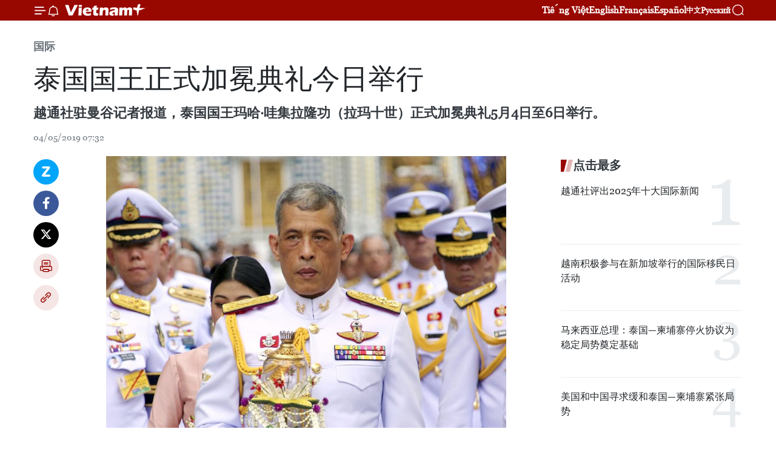

--- FILE ---
content_type: text/html;charset=utf-8
request_url: https://zh.vietnamplus.vn/article-post95373.vnp
body_size: 21916
content:
<!DOCTYPE html> <html lang="zh" class="cn"> <head> <title>泰国国王正式加冕典礼今日举行 | Vietnam+ (VietnamPlus)</title> <meta name="description" content="越通社驻曼谷记者报道，泰国国王玛哈·哇集拉隆功（拉玛十世）正式加冕典礼5月4日至6日举行。"/> <meta name="keywords" content="泰国,国王,加冕典礼,拉玛十世"/> <meta name="news_keywords" content="泰国,国王,加冕典礼,拉玛十世"/> <meta http-equiv="Content-Type" content="text/html; charset=utf-8" /> <meta http-equiv="X-UA-Compatible" content="IE=edge"/> <meta http-equiv="refresh" content="1800" /> <meta name="revisit-after" content="1 days" /> <meta name="viewport" content="width=device-width, initial-scale=1"> <meta http-equiv="content-language" content="vi" /> <meta name="format-detection" content="telephone=no"/> <meta name="format-detection" content="address=no"/> <meta name="apple-mobile-web-app-capable" content="yes"> <meta name="apple-mobile-web-app-status-bar-style" content="black"> <meta name="apple-mobile-web-app-title" content="Vietnam+ (VietnamPlus)"/> <meta name="referrer" content="no-referrer-when-downgrade"/> <link rel="shortcut icon" href="https://media.vietnamplus.vn/assets/web/styles/img/favicon.ico" type="image/x-icon" /> <link rel="preconnect" href="https://media.vietnamplus.vn"/> <link rel="dns-prefetch" href="https://media.vietnamplus.vn"/> <link rel="preconnect" href="//www.google-analytics.com" /> <link rel="preconnect" href="//www.googletagmanager.com" /> <link rel="preconnect" href="//stc.za.zaloapp.com" /> <link rel="preconnect" href="//fonts.googleapis.com" /> <link rel="preconnect" href="//pagead2.googlesyndication.com"/> <link rel="preconnect" href="//tpc.googlesyndication.com"/> <link rel="preconnect" href="//securepubads.g.doubleclick.net"/> <link rel="preconnect" href="//accounts.google.com"/> <link rel="preconnect" href="//adservice.google.com"/> <link rel="preconnect" href="//adservice.google.com.vn"/> <link rel="preconnect" href="//www.googletagservices.com"/> <link rel="preconnect" href="//partner.googleadservices.com"/> <link rel="preconnect" href="//tpc.googlesyndication.com"/> <link rel="preconnect" href="//za.zdn.vn"/> <link rel="preconnect" href="//sp.zalo.me"/> <link rel="preconnect" href="//connect.facebook.net"/> <link rel="preconnect" href="//www.facebook.com"/> <link rel="dns-prefetch" href="//www.google-analytics.com" /> <link rel="dns-prefetch" href="//www.googletagmanager.com" /> <link rel="dns-prefetch" href="//stc.za.zaloapp.com" /> <link rel="dns-prefetch" href="//fonts.googleapis.com" /> <link rel="dns-prefetch" href="//pagead2.googlesyndication.com"/> <link rel="dns-prefetch" href="//tpc.googlesyndication.com"/> <link rel="dns-prefetch" href="//securepubads.g.doubleclick.net"/> <link rel="dns-prefetch" href="//accounts.google.com"/> <link rel="dns-prefetch" href="//adservice.google.com"/> <link rel="dns-prefetch" href="//adservice.google.com.vn"/> <link rel="dns-prefetch" href="//www.googletagservices.com"/> <link rel="dns-prefetch" href="//partner.googleadservices.com"/> <link rel="dns-prefetch" href="//tpc.googlesyndication.com"/> <link rel="dns-prefetch" href="//za.zdn.vn"/> <link rel="dns-prefetch" href="//sp.zalo.me"/> <link rel="dns-prefetch" href="//connect.facebook.net"/> <link rel="dns-prefetch" href="//www.facebook.com"/> <link rel="dns-prefetch" href="//graph.facebook.com"/> <link rel="dns-prefetch" href="//static.xx.fbcdn.net"/> <link rel="dns-prefetch" href="//staticxx.facebook.com"/> <script> var cmsConfig = { domainDesktop: 'https://zh.vietnamplus.vn', domainMobile: 'https://zh.vietnamplus.vn', domainApi: 'https://zh-api.vietnamplus.vn', domainStatic: 'https://media.vietnamplus.vn', domainLog: 'https://zh-log.vietnamplus.vn', googleAnalytics: 'G\-6R6V6RSN83', siteId: 0, pageType: 1, objectId: 95373, adsZone: 377, allowAds: true, adsLazy: true, antiAdblock: true, }; if (window.location.protocol !== 'https:' && window.location.hostname.indexOf('vietnamplus.vn') !== -1) { window.location = 'https://' + window.location.hostname + window.location.pathname + window.location.hash; } var USER_AGENT=window.navigator&&(window.navigator.userAgent||window.navigator.vendor)||window.opera||"",IS_MOBILE=/Android|webOS|iPhone|iPod|BlackBerry|Windows Phone|IEMobile|Mobile Safari|Opera Mini/i.test(USER_AGENT),IS_REDIRECT=!1;function setCookie(e,o,i){var n=new Date,i=(n.setTime(n.getTime()+24*i*60*60*1e3),"expires="+n.toUTCString());document.cookie=e+"="+o+"; "+i+";path=/;"}function getCookie(e){var o=document.cookie.indexOf(e+"="),i=o+e.length+1;return!o&&e!==document.cookie.substring(0,e.length)||-1===o?null:(-1===(e=document.cookie.indexOf(";",i))&&(e=document.cookie.length),unescape(document.cookie.substring(i,e)))}IS_MOBILE&&getCookie("isDesktop")&&(setCookie("isDesktop",1,-1),window.location=window.location.pathname.replace(".amp", ".vnp")+window.location.search,IS_REDIRECT=!0); </script> <script> if(USER_AGENT && USER_AGENT.indexOf("facebot") <= 0 && USER_AGENT.indexOf("facebookexternalhit") <= 0) { var query = ''; var hash = ''; if (window.location.search) query = window.location.search; if (window.location.hash) hash = window.location.hash; var canonicalUrl = 'https://zh.vietnamplus.vn/article-post95373.vnp' + query + hash ; var curUrl = decodeURIComponent(window.location.href); if(!location.port && canonicalUrl.startsWith("http") && curUrl != canonicalUrl){ window.location.replace(canonicalUrl); } } </script> <meta property="fb:pages" content="120834779440" /> <meta property="fb:app_id" content="1960985707489919" /> <meta name="author" content="Vietnam+ (VietnamPlus)" /> <meta name="copyright" content="Copyright © 2026 by Vietnam+ (VietnamPlus)" /> <meta name="RATING" content="GENERAL" /> <meta name="GENERATOR" content="Vietnam+ (VietnamPlus)" /> <meta content="Vietnam+ (VietnamPlus)" itemprop="sourceOrganization" name="source"/> <meta content="news" itemprop="genre" name="medium"/> <meta name="robots" content="noarchive, max-image-preview:large, index, follow" /> <meta name="GOOGLEBOT" content="noarchive, max-image-preview:large, index, follow" /> <link rel="canonical" href="https://zh.vietnamplus.vn/article-post95373.vnp" /> <meta property="og:site_name" content="Vietnam+ (VietnamPlus)"/> <meta property="og:rich_attachment" content="true"/> <meta property="og:type" content="article"/> <meta property="og:url" content="https://zh.vietnamplus.vn/article-post95373.vnp"/> <meta property="og:image" content="https://mediazh.vietnamplus.vn/images/d64b6dba57756e92a2c312b3d69010b7090cc516ccabf2196fbe1403c093075cfde147c86c6d2646760328d6e9fd9c2152caf93de30a6bc85b24767d9827c7096088d2cb28356d19c6af834d7b6e746b/vua_thai_ap.jpeg.webp"/> <meta property="og:image:width" content="1200"/> <meta property="og:image:height" content="630"/> <meta property="og:title" content="泰国国王正式加冕典礼今日举行"/> <meta property="og:description" content="越通社驻曼谷记者报道，泰国国王玛哈·哇集拉隆功（拉玛十世）正式加冕典礼5月4日至6日举行。"/> <meta name="twitter:card" value="summary"/> <meta name="twitter:url" content="https://zh.vietnamplus.vn/article-post95373.vnp"/> <meta name="twitter:title" content="泰国国王正式加冕典礼今日举行"/> <meta name="twitter:description" content="越通社驻曼谷记者报道，泰国国王玛哈·哇集拉隆功（拉玛十世）正式加冕典礼5月4日至6日举行。"/> <meta name="twitter:image" content="https://mediazh.vietnamplus.vn/images/d64b6dba57756e92a2c312b3d69010b7090cc516ccabf2196fbe1403c093075cfde147c86c6d2646760328d6e9fd9c2152caf93de30a6bc85b24767d9827c7096088d2cb28356d19c6af834d7b6e746b/vua_thai_ap.jpeg.webp"/> <meta name="twitter:site" content="@Vietnam+ (VietnamPlus)"/> <meta name="twitter:creator" content="@Vietnam+ (VietnamPlus)"/> <meta property="article:publisher" content="https://www.facebook.com/VietnamPlus" /> <meta property="article:tag" content="泰国,国王,加冕典礼,拉玛十世"/> <meta property="article:section" content="国际" /> <meta property="article:published_time" content="2019-05-04T14:32:00+0700"/> <meta property="article:modified_time" content="2019-05-04T14:40:55+0700"/> <script type="application/ld+json"> { "@context": "http://schema.org", "@type": "Organization", "name": "Vietnam+ (VietnamPlus)", "url": "https://zh.vietnamplus.vn", "logo": "https://media.vietnamplus.vn/assets/web/styles/img/logo.png", "foundingDate": "2008", "founders": [ { "@type": "Person", "name": "Thông tấn xã Việt Nam (TTXVN)" } ], "address": [ { "@type": "PostalAddress", "streetAddress": "Số 05 Lý Thường Kiệt - Hà Nội - Việt Nam", "addressLocality": "Hà Nội City", "addressRegion": "Northeast", "postalCode": "100000", "addressCountry": "VNM" } ], "contactPoint": [ { "@type": "ContactPoint", "telephone": "+84-243-941-1349", "contactType": "customer service" }, { "@type": "ContactPoint", "telephone": "+84-243-941-1348", "contactType": "customer service" } ], "sameAs": [ "https://www.facebook.com/VietnamPlus", "https://www.tiktok.com/@vietnamplus", "https://twitter.com/vietnamplus", "https://www.youtube.com/c/BaoVietnamPlus" ] } </script> <script type="application/ld+json"> { "@context" : "https://schema.org", "@type" : "WebSite", "name": "Vietnam+ (VietnamPlus)", "url": "https://zh.vietnamplus.vn", "alternateName" : "Báo điện tử VIETNAMPLUS, Cơ quan của Thông tấn xã Việt Nam (TTXVN)", "potentialAction": { "@type": "SearchAction", "target": { "@type": "EntryPoint", "urlTemplate": "https://zh.vietnamplus.vn/search/?q={search_term_string}" }, "query-input": "required name=search_term_string" } } </script> <script type="application/ld+json"> { "@context":"http://schema.org", "@type":"BreadcrumbList", "itemListElement":[ { "@type":"ListItem", "position":1, "item":{ "@id":"https://zh.vietnamplus.vn/world/", "name":"国际" } } ] } </script> <script type="application/ld+json"> { "@context": "http://schema.org", "@type": "NewsArticle", "mainEntityOfPage":{ "@type":"WebPage", "@id":"https://zh.vietnamplus.vn/article-post95373.vnp" }, "headline": "泰国国王正式加冕典礼今日举行", "description": "越通社驻曼谷记者报道，泰国国王玛哈·哇集拉隆功（拉玛十世）正式加冕典礼5月4日至6日举行。", "image": { "@type": "ImageObject", "url": "https://mediazh.vietnamplus.vn/images/d64b6dba57756e92a2c312b3d69010b7090cc516ccabf2196fbe1403c093075cfde147c86c6d2646760328d6e9fd9c2152caf93de30a6bc85b24767d9827c7096088d2cb28356d19c6af834d7b6e746b/vua_thai_ap.jpeg.webp", "width" : 1200, "height" : 675 }, "datePublished": "2019-05-04T14:32:00+0700", "dateModified": "2019-05-04T14:40:55+0700", "author": { "@type": "Person", "name": "" }, "publisher": { "@type": "Organization", "name": "Vietnam+ (VietnamPlus)", "logo": { "@type": "ImageObject", "url": "https://media.vietnamplus.vn/assets/web/styles/img/logo.png" } } } </script> <link rel="preload" href="https://media.vietnamplus.vn/assets/web/styles/css/main.min-1.0.14.css" as="style"> <link rel="preload" href="https://media.vietnamplus.vn/assets/web/js/main.min-1.0.33.js" as="script"> <link rel="preload" href="https://media.vietnamplus.vn/assets/web/js/detail.min-1.0.15.js" as="script"> <link rel="preload" href="https://common.mcms.one/assets/styles/css/vietnamplus-1.0.0.css" as="style"> <link rel="stylesheet" href="https://common.mcms.one/assets/styles/css/vietnamplus-1.0.0.css"> <link id="cms-style" rel="stylesheet" href="https://media.vietnamplus.vn/assets/web/styles/css/main.min-1.0.14.css"> <script type="text/javascript"> var _metaOgUrl = 'https://zh.vietnamplus.vn/article-post95373.vnp'; var page_title = document.title; var tracked_url = window.location.pathname + window.location.search + window.location.hash; var cate_path = 'world'; if (cate_path.length > 0) { tracked_url = "/" + cate_path + tracked_url; } </script> <script async="" src="https://www.googletagmanager.com/gtag/js?id=G-6R6V6RSN83"></script> <script> window.dataLayer = window.dataLayer || []; function gtag(){dataLayer.push(arguments);} gtag('js', new Date()); gtag('config', 'G-6R6V6RSN83', {page_path: tracked_url}); </script> <script>window.dataLayer = window.dataLayer || [];dataLayer.push({'pageCategory': '/world'});</script> <script> window.dataLayer = window.dataLayer || []; dataLayer.push({ 'event': 'Pageview', 'articleId': '95373', 'articleTitle': '泰国国王正式加冕典礼今日举行', 'articleCategory': '国际', 'articleAlowAds': true, 'articleType': 'detail', 'articleTags': '泰国,国王,加冕典礼,拉玛十世', 'articlePublishDate': '2019-05-04T14:32:00+0700', 'articleThumbnail': 'https://mediazh.vietnamplus.vn/images/d64b6dba57756e92a2c312b3d69010b7090cc516ccabf2196fbe1403c093075cfde147c86c6d2646760328d6e9fd9c2152caf93de30a6bc85b24767d9827c7096088d2cb28356d19c6af834d7b6e746b/vua_thai_ap.jpeg.webp', 'articleShortUrl': 'https://zh.vietnamplus.vn/article-post95373.vnp', 'articleFullUrl': 'https://zh.vietnamplus.vn/article-post95373.vnp', }); </script> <script type='text/javascript'> gtag('event', 'article_page',{ 'articleId': '95373', 'articleTitle': '泰国国王正式加冕典礼今日举行', 'articleCategory': '国际', 'articleAlowAds': true, 'articleType': 'detail', 'articleTags': '泰国,国王,加冕典礼,拉玛十世', 'articlePublishDate': '2019-05-04T14:32:00+0700', 'articleThumbnail': 'https://mediazh.vietnamplus.vn/images/d64b6dba57756e92a2c312b3d69010b7090cc516ccabf2196fbe1403c093075cfde147c86c6d2646760328d6e9fd9c2152caf93de30a6bc85b24767d9827c7096088d2cb28356d19c6af834d7b6e746b/vua_thai_ap.jpeg.webp', 'articleShortUrl': 'https://zh.vietnamplus.vn/article-post95373.vnp', 'articleFullUrl': 'https://zh.vietnamplus.vn/article-post95373.vnp', }); </script> <script>(function(w,d,s,l,i){w[l]=w[l]||[];w[l].push({'gtm.start': new Date().getTime(),event:'gtm.js'});var f=d.getElementsByTagName(s)[0], j=d.createElement(s),dl=l!='dataLayer'?'&l='+l:'';j.async=true;j.src= 'https://www.googletagmanager.com/gtm.js?id='+i+dl;f.parentNode.insertBefore(j,f); })(window,document,'script','dataLayer','GTM-5WM58F3N');</script> <script type="text/javascript"> !function(){"use strict";function e(e){var t=!(arguments.length>1&&void 0!==arguments[1])||arguments[1],c=document.createElement("script");c.src=e,t?c.type="module":(c.async=!0,c.type="text/javascript",c.setAttribute("nomodule",""));var n=document.getElementsByTagName("script")[0];n.parentNode.insertBefore(c,n)}!function(t,c){!function(t,c,n){var a,o,r;n.accountId=c,null!==(a=t.marfeel)&&void 0!==a||(t.marfeel={}),null!==(o=(r=t.marfeel).cmd)&&void 0!==o||(r.cmd=[]),t.marfeel.config=n;var i="https://sdk.mrf.io/statics";e("".concat(i,"/marfeel-sdk.js?id=").concat(c),!0),e("".concat(i,"/marfeel-sdk.es5.js?id=").concat(c),!1)}(t,c,arguments.length>2&&void 0!==arguments[2]?arguments[2]:{})}(window,2272,{} )}(); </script> <script async src="https://sp.zalo.me/plugins/sdk.js"></script> </head> <body class="detail-page"> <div id="sdaWeb_SdaMasthead" class="rennab rennab-top" data-platform="1" data-position="Web_SdaMasthead"> </div> <header class=" site-header"> <div class="sticky"> <div class="container"> <i class="ic-menu"></i> <i class="ic-bell"></i> <div id="header-news" class="pick-news hidden" data-source="header-latest-news"></div> <a class="small-logo" href="/" title="Vietnam+ (VietnamPlus)">Vietnam+ (VietnamPlus)</a> <ul class="menu"> <li> <a href="https://www.vietnamplus.vn" title="Tiếng Việt" target="_blank">Tiếng Việt</a> </li> <li> <a href="https://en.vietnamplus.vn" title="English" target="_blank" rel="nofollow">English</a> </li> <li> <a href="https://fr.vietnamplus.vn" title="Français" target="_blank" rel="nofollow">Français</a> </li> <li> <a href="https://es.vietnamplus.vn" title="Español" target="_blank" rel="nofollow">Español</a> </li> <li> <a href="https://zh.vietnamplus.vn" title="中文" target="_blank" rel="nofollow">中文</a> </li> <li> <a href="https://ru.vietnamplus.vn" title="Русский" target="_blank" rel="nofollow">Русский</a> </li> </ul> <div class="search-wrapper"> <i class="ic-search"></i> <input type="text" class="search txtsearch" placeholder="关键词"> </div> </div> </div> </header> <div class="site-body"> <div id="sdaWeb_SdaBackground" class="rennab " data-platform="1" data-position="Web_SdaBackground"> </div> <div class="container"> <div class="breadcrumb breadcrumb-detail"> <h2 class="main"> <a href="https://zh.vietnamplus.vn/world/" title="国际" class="active">国际</a> </h2> </div> <div id="sdaWeb_SdaTop" class="rennab " data-platform="1" data-position="Web_SdaTop"> </div> <div class="article"> <h1 class="article__title cms-title "> 泰国国王正式加冕典礼今日举行 </h1> <div class="article__sapo cms-desc"> 越通社驻曼谷记者报道，泰国国王玛哈·哇集拉隆功（拉玛十世）正式加冕典礼5月4日至6日举行。 </div> <div id="sdaWeb_SdaArticleAfterSapo" class="rennab " data-platform="1" data-position="Web_SdaArticleAfterSapo"> </div> <div class="article__meta"> <time class="time" datetime="2019-05-04T14:32:00+0700" data-time="1556955120" data-friendly="false">2019年05月04日星期六 14:32</time> <meta class="cms-date" itemprop="datePublished" content="2019-05-04T14:32:00+0700"> </div> <div class="col"> <div class="main-col content-col"> <div class="article__body zce-content-body cms-body" itemprop="articleBody"> <div class="social-pin sticky article__social"> <a href="javascript:void(0);" class="zl zalo-share-button" title="Zalo" data-href="https://zh.vietnamplus.vn/article-post95373.vnp" data-oaid="4486284411240520426" data-layout="1" data-color="blue" data-customize="true">Zalo</a> <a href="javascript:void(0);" class="item fb" data-href="https://zh.vietnamplus.vn/article-post95373.vnp" data-rel="facebook" title="Facebook">Facebook</a> <a href="javascript:void(0);" class="item tw" data-href="https://zh.vietnamplus.vn/article-post95373.vnp" data-rel="twitter" title="Twitter">Twitter</a> <a href="javascript:void(0);" class="bookmark sendbookmark hidden" onclick="ME.sendBookmark(this, 95373);" data-id="95373" title="收藏">收藏</a> <a href="javascript:void(0);" class="print sendprint" title="Print" data-href="/print-95373.html">打印</a> <a href="javascript:void(0);" class="item link" data-href="https://zh.vietnamplus.vn/article-post95373.vnp" data-rel="copy" title="Copy link">Copy link</a> </div> <div class="ExternalClass7278803FDE41427E929FE7BE6430B7CC"> <div class="article-photo"> <a href="/Uploaded_ZH/sxtt/2019_05_04/vua_thai_ap.jpeg" rel="nofollow" target="_blank"><img alt="泰国国王正式加冕典礼今日举行 ảnh 1" src="[data-uri]" class="lazyload cms-photo" data-large-src="https://mediazh.vietnamplus.vn/images/0270f1f1e01d9af365452aa5421fef27063d00ed784ce8efc6cb013b7f33105f11a96c40072bb98648fb8a833aa4f586ffa810fa488c4a76bd47c451bdfc6be0/vua_thai_ap.jpeg" data-src="https://mediazh.vietnamplus.vn/images/96ffd5bee16f5c3e10e13684daa7101a690877a804a45129883d71514a7d3ff8b8d2680684804e2b39660fae5793cca05c09da25ff57d3eb283c39afce7f68f8/vua_thai_ap.jpeg" title="泰国国王正式加冕典礼今日举行 ảnh 1"></a><span>泰国国王玛哈·哇集拉隆功。图自因特网</span> </div> <br> 越通社曼谷——越通社驻曼谷记者报道，泰国国王玛哈·哇集拉隆功（拉玛十世）正式加冕典礼5月4日至6日举行。 <br> <br> 泰国政府官员SirirutRattanamongkolsak接受越通社记者采访时表示，今天是泰国史中具有转折性意义的日子。能够见证这一重大的时刻，我感到荣幸和自豪。 <br> <br> 典礼的第一天，国王会向民众介绍王室成员、国家秘密委员会成员、内阁代表和高级官员。第二天，国王将参加在曼谷举行的皇家游行。最后一天，哇集拉隆功将与外交官见面，并且在庆祝活动期间，国王会登上大皇宫的阳台与公众见面。 <br> <br> 2016年，拉玛十世在自己在位70年（1946-2016年）的父亲普密蓬·阿杜德驾崩后继位。因为老国王驾崩，在2016年被推迟的隆重新王加冕典礼未能举行。（越通社-VNA）
</div> <div class="article__source"> <div class="source"> <span class="name">越通社</span> </div> </div> <div id="sdaWeb_SdaArticleAfterBody" class="rennab " data-platform="1" data-position="Web_SdaArticleAfterBody"> </div> </div> <div class="article__tag"> <a class="active" href="https://zh.vietnamplus.vn/tag/泰国-tag384.vnp" title="泰国">#泰国</a> <a class="active" href="https://zh.vietnamplus.vn/tag/-5-tag30000.vnp" title="国王">#国王</a> <a class="" href="https://zh.vietnamplus.vn/tag.vnp?q=加冕典礼" title="加冕典礼">#加冕典礼</a> <a class="" href="https://zh.vietnamplus.vn/tag.vnp?q=拉玛十世" title="拉玛十世">#拉玛十世</a> <a class="link" href="https://zh.vietnamplus.vn/region/rg/597.vnp" title="泰国"><i class="ic-location"></i> 泰国</a> </div> <div id="sdaWeb_SdaArticleAfterTag" class="rennab " data-platform="1" data-position="Web_SdaArticleAfterTag"> </div> <div class="wrap-social"> <div class="social-pin article__social"> <a href="javascript:void(0);" class="zl zalo-share-button" title="Zalo" data-href="https://zh.vietnamplus.vn/article-post95373.vnp" data-oaid="4486284411240520426" data-layout="1" data-color="blue" data-customize="true">Zalo</a> <a href="javascript:void(0);" class="item fb" data-href="https://zh.vietnamplus.vn/article-post95373.vnp" data-rel="facebook" title="Facebook">Facebook</a> <a href="javascript:void(0);" class="item tw" data-href="https://zh.vietnamplus.vn/article-post95373.vnp" data-rel="twitter" title="Twitter">Twitter</a> <a href="javascript:void(0);" class="bookmark sendbookmark hidden" onclick="ME.sendBookmark(this, 95373);" data-id="95373" title="收藏">收藏</a> <a href="javascript:void(0);" class="print sendprint" title="Print" data-href="/print-95373.html">打印</a> <a href="javascript:void(0);" class="item link" data-href="https://zh.vietnamplus.vn/article-post95373.vnp" data-rel="copy" title="Copy link">Copy link</a> </div> <a href="https://news.google.com/publications/CAAqBwgKMN-18wowlLWFAw?hl=vi&gl=VN&ceid=VN%3Avi" class="google-news" target="_blank" title="Google News">关注 VietnamPlus</a> </div> <div id="sdaWeb_SdaArticleAfterBody1" class="rennab " data-platform="1" data-position="Web_SdaArticleAfterBody1"> </div> <div id="sdaWeb_SdaArticleAfterBody2" class="rennab " data-platform="1" data-position="Web_SdaArticleAfterBody2"> </div> <div class="box-related-news"> <h3 class="box-heading"> <span class="title">相关新闻</span> </h3> <div class="box-content" data-source="related-news"> <article class="story"> <figure class="story__thumb"> <a class="cms-link" href="https://zh.vietnamplus.vn/article-post95096.vnp" title="泰国延长落地签免费政策至10月31日"> <img class="lazyload" src="[data-uri]" data-src="https://mediazh.vietnamplus.vn/images/6a207130380a6995adc232b70938d3a73836923c87a85077d93387518364f3a2e49bab15b153102960b59a05a9a613bdffb6603119d69fbe6e9d0f147d916b42e5dda25bf0369befcda5ca44bb39fc4b/thaitourism_2504.jpg.webp" data-srcset="https://mediazh.vietnamplus.vn/images/6a207130380a6995adc232b70938d3a73836923c87a85077d93387518364f3a2e49bab15b153102960b59a05a9a613bdffb6603119d69fbe6e9d0f147d916b42e5dda25bf0369befcda5ca44bb39fc4b/thaitourism_2504.jpg.webp 1x, https://mediazh.vietnamplus.vn/images/c0b508db472e6bb0e68a748ea188e0683836923c87a85077d93387518364f3a2e49bab15b153102960b59a05a9a613bdffb6603119d69fbe6e9d0f147d916b42e5dda25bf0369befcda5ca44bb39fc4b/thaitourism_2504.jpg.webp 2x" alt="泰国延长落地签免费政策至10月31日"> <noscript><img src="https://mediazh.vietnamplus.vn/images/6a207130380a6995adc232b70938d3a73836923c87a85077d93387518364f3a2e49bab15b153102960b59a05a9a613bdffb6603119d69fbe6e9d0f147d916b42e5dda25bf0369befcda5ca44bb39fc4b/thaitourism_2504.jpg.webp" srcset="https://mediazh.vietnamplus.vn/images/6a207130380a6995adc232b70938d3a73836923c87a85077d93387518364f3a2e49bab15b153102960b59a05a9a613bdffb6603119d69fbe6e9d0f147d916b42e5dda25bf0369befcda5ca44bb39fc4b/thaitourism_2504.jpg.webp 1x, https://mediazh.vietnamplus.vn/images/c0b508db472e6bb0e68a748ea188e0683836923c87a85077d93387518364f3a2e49bab15b153102960b59a05a9a613bdffb6603119d69fbe6e9d0f147d916b42e5dda25bf0369befcda5ca44bb39fc4b/thaitourism_2504.jpg.webp 2x" alt="泰国延长落地签免费政策至10月31日" class="image-fallback"></noscript> </a> </figure> <h2 class="story__heading" data-tracking="95096"> <a class=" cms-link" href="https://zh.vietnamplus.vn/article-post95096.vnp" title="泰国延长落地签免费政策至10月31日"> 泰国延长落地签免费政策至10月31日 </a> </h2> <time class="time" datetime="2019-04-26T16:00:00+0700" data-time="1556269200"> 26/04/2019 16:00 </time> <div class="story__summary story__shorten"> 泰国内阁近日批准对21个国家和地区游客免除落地签证费用政策的截止日期从4月30日延长至10月31日，以吸引游客，刺激经济增长。 </div> </article> <article class="story"> <figure class="story__thumb"> <a class="cms-link" href="https://zh.vietnamplus.vn/article-post95100.vnp" title="泰国与老挝签署铁路建设协议"> <img class="lazyload" src="[data-uri]" data-src="https://mediazh.vietnamplus.vn/images/6a207130380a6995adc232b70938d3a73836923c87a85077d93387518364f3a2fca9c05dd11e7f068dae69ba2a4a7f0a544e69375a24be9225f5154fdd7c27c7/thailan_lao.jpg.webp" data-srcset="https://mediazh.vietnamplus.vn/images/6a207130380a6995adc232b70938d3a73836923c87a85077d93387518364f3a2fca9c05dd11e7f068dae69ba2a4a7f0a544e69375a24be9225f5154fdd7c27c7/thailan_lao.jpg.webp 1x, https://mediazh.vietnamplus.vn/images/c0b508db472e6bb0e68a748ea188e0683836923c87a85077d93387518364f3a2fca9c05dd11e7f068dae69ba2a4a7f0a544e69375a24be9225f5154fdd7c27c7/thailan_lao.jpg.webp 2x" alt="泰国与老挝签署铁路建设协议"> <noscript><img src="https://mediazh.vietnamplus.vn/images/6a207130380a6995adc232b70938d3a73836923c87a85077d93387518364f3a2fca9c05dd11e7f068dae69ba2a4a7f0a544e69375a24be9225f5154fdd7c27c7/thailan_lao.jpg.webp" srcset="https://mediazh.vietnamplus.vn/images/6a207130380a6995adc232b70938d3a73836923c87a85077d93387518364f3a2fca9c05dd11e7f068dae69ba2a4a7f0a544e69375a24be9225f5154fdd7c27c7/thailan_lao.jpg.webp 1x, https://mediazh.vietnamplus.vn/images/c0b508db472e6bb0e68a748ea188e0683836923c87a85077d93387518364f3a2fca9c05dd11e7f068dae69ba2a4a7f0a544e69375a24be9225f5154fdd7c27c7/thailan_lao.jpg.webp 2x" alt="泰国与老挝签署铁路建设协议" class="image-fallback"></noscript> </a> </figure> <h2 class="story__heading" data-tracking="95100"> <a class=" cms-link" href="https://zh.vietnamplus.vn/article-post95100.vnp" title="泰国与老挝签署铁路建设协议"> 泰国与老挝签署铁路建设协议 </a> </h2> <time class="time" datetime="2019-04-26T16:56:00+0700" data-time="1556272560"> 26/04/2019 16:56 </time> <div class="story__summary story__shorten"> 越通社驻泰国曼谷记者报道，泰国交通部长阿克霍姆（Arkhom Termpittayapaisith）与老挝公共工程与运输部部长本斋·幸塔冯（Bounchanh Sinthavong）和中国国家发展和改革委员会副主任胡祖才于4月25日签署了有关连接泰国廊开（Nong Khai）市与老挝首都万象铁路建设项目的合作备忘录。 </div> </article> <article class="story"> <figure class="story__thumb"> <a class="cms-link" href="https://zh.vietnamplus.vn/article-post95145.vnp" title="泰国将在素万那普国际机场兴建第3条跑道"> <img class="lazyload" src="[data-uri]" data-src="https://mediazh.vietnamplus.vn/images/6a207130380a6995adc232b70938d3a73836923c87a85077d93387518364f3a2a774ab17a7ec9b36aa05decbd4141d81b3ad294fa7f4f9135cb05a0841c6b66b/IMG_16812min.jpg.webp" data-srcset="https://mediazh.vietnamplus.vn/images/6a207130380a6995adc232b70938d3a73836923c87a85077d93387518364f3a2a774ab17a7ec9b36aa05decbd4141d81b3ad294fa7f4f9135cb05a0841c6b66b/IMG_16812min.jpg.webp 1x, https://mediazh.vietnamplus.vn/images/c0b508db472e6bb0e68a748ea188e0683836923c87a85077d93387518364f3a2a774ab17a7ec9b36aa05decbd4141d81b3ad294fa7f4f9135cb05a0841c6b66b/IMG_16812min.jpg.webp 2x" alt="泰国将在素万那普国际机场兴建第3条跑道"> <noscript><img src="https://mediazh.vietnamplus.vn/images/6a207130380a6995adc232b70938d3a73836923c87a85077d93387518364f3a2a774ab17a7ec9b36aa05decbd4141d81b3ad294fa7f4f9135cb05a0841c6b66b/IMG_16812min.jpg.webp" srcset="https://mediazh.vietnamplus.vn/images/6a207130380a6995adc232b70938d3a73836923c87a85077d93387518364f3a2a774ab17a7ec9b36aa05decbd4141d81b3ad294fa7f4f9135cb05a0841c6b66b/IMG_16812min.jpg.webp 1x, https://mediazh.vietnamplus.vn/images/c0b508db472e6bb0e68a748ea188e0683836923c87a85077d93387518364f3a2a774ab17a7ec9b36aa05decbd4141d81b3ad294fa7f4f9135cb05a0841c6b66b/IMG_16812min.jpg.webp 2x" alt="泰国将在素万那普国际机场兴建第3条跑道" class="image-fallback"></noscript> </a> </figure> <h2 class="story__heading" data-tracking="95145"> <a class=" cms-link" href="https://zh.vietnamplus.vn/article-post95145.vnp" title="泰国将在素万那普国际机场兴建第3条跑道"> 泰国将在素万那普国际机场兴建第3条跑道 </a> </h2> <time class="time" datetime="2019-04-28T11:52:00+0700" data-time="1556427120"> 28/04/2019 11:52 </time> <div class="story__summary story__shorten"> 泰国内阁最近批准了在曼谷素万那普国际机场兴建投资经费近218亿泰铢（近16万亿越盾）的第3条跑道的计划。 </div> </article> <article class="story"> <figure class="story__thumb"> <a class="cms-link" href="https://zh.vietnamplus.vn/article-post95249.vnp" title="泰国为国王加冕仪式做准备"> <img class="lazyload" src="[data-uri]" data-src="https://mediazh.vietnamplus.vn/images/6a207130380a6995adc232b70938d3a73836923c87a85077d93387518364f3a23f84ccd06c5d988e53eeebab65f0e50165df2c47c3b5ba9a7920d8b415ea9e4d67cf2028e760435e89f0954d96c11446/photo115566871205712009657852.jpg.webp" data-srcset="https://mediazh.vietnamplus.vn/images/6a207130380a6995adc232b70938d3a73836923c87a85077d93387518364f3a23f84ccd06c5d988e53eeebab65f0e50165df2c47c3b5ba9a7920d8b415ea9e4d67cf2028e760435e89f0954d96c11446/photo115566871205712009657852.jpg.webp 1x, https://mediazh.vietnamplus.vn/images/c0b508db472e6bb0e68a748ea188e0683836923c87a85077d93387518364f3a23f84ccd06c5d988e53eeebab65f0e50165df2c47c3b5ba9a7920d8b415ea9e4d67cf2028e760435e89f0954d96c11446/photo115566871205712009657852.jpg.webp 2x" alt="泰国为国王加冕仪式做准备"> <noscript><img src="https://mediazh.vietnamplus.vn/images/6a207130380a6995adc232b70938d3a73836923c87a85077d93387518364f3a23f84ccd06c5d988e53eeebab65f0e50165df2c47c3b5ba9a7920d8b415ea9e4d67cf2028e760435e89f0954d96c11446/photo115566871205712009657852.jpg.webp" srcset="https://mediazh.vietnamplus.vn/images/6a207130380a6995adc232b70938d3a73836923c87a85077d93387518364f3a23f84ccd06c5d988e53eeebab65f0e50165df2c47c3b5ba9a7920d8b415ea9e4d67cf2028e760435e89f0954d96c11446/photo115566871205712009657852.jpg.webp 1x, https://mediazh.vietnamplus.vn/images/c0b508db472e6bb0e68a748ea188e0683836923c87a85077d93387518364f3a23f84ccd06c5d988e53eeebab65f0e50165df2c47c3b5ba9a7920d8b415ea9e4d67cf2028e760435e89f0954d96c11446/photo115566871205712009657852.jpg.webp 2x" alt="泰国为国王加冕仪式做准备" class="image-fallback"></noscript> </a> </figure> <h2 class="story__heading" data-tracking="95249"> <a class=" cms-link" href="https://zh.vietnamplus.vn/article-post95249.vnp" title="泰国为国王加冕仪式做准备"> 泰国为国王加冕仪式做准备 </a> </h2> <time class="time" datetime="2019-05-02T10:06:00+0700" data-time="1556766360"> 02/05/2019 10:06 </time> <div class="story__summary story__shorten"> 泰王玛哈·哇集拉隆功-拉玛十世（Maha Vajiralongkor-Rama X）的加冕仪式将在5月4日至6日举行。泰国当局预计加冕仪式和相关活动将吸引20多万人观看。 </div> </article> <article class="story"> <figure class="story__thumb"> <a class="cms-link" href="https://zh.vietnamplus.vn/article-post95308.vnp" title="亚洲航空开通越南芹苴至泰国曼谷的直达航线"> <img class="lazyload" src="[data-uri]" data-src="https://mediazh.vietnamplus.vn/images/6a207130380a6995adc232b70938d3a73836923c87a85077d93387518364f3a2da9b0b684ba7b2dbdd3049eb2bb32bb49faa16bb6ecff098b3e5ecf38207767f/duong_bay2.jpg.webp" data-srcset="https://mediazh.vietnamplus.vn/images/6a207130380a6995adc232b70938d3a73836923c87a85077d93387518364f3a2da9b0b684ba7b2dbdd3049eb2bb32bb49faa16bb6ecff098b3e5ecf38207767f/duong_bay2.jpg.webp 1x, https://mediazh.vietnamplus.vn/images/c0b508db472e6bb0e68a748ea188e0683836923c87a85077d93387518364f3a2da9b0b684ba7b2dbdd3049eb2bb32bb49faa16bb6ecff098b3e5ecf38207767f/duong_bay2.jpg.webp 2x" alt="亚洲航空开通越南芹苴至泰国曼谷的直达航线"> <noscript><img src="https://mediazh.vietnamplus.vn/images/6a207130380a6995adc232b70938d3a73836923c87a85077d93387518364f3a2da9b0b684ba7b2dbdd3049eb2bb32bb49faa16bb6ecff098b3e5ecf38207767f/duong_bay2.jpg.webp" srcset="https://mediazh.vietnamplus.vn/images/6a207130380a6995adc232b70938d3a73836923c87a85077d93387518364f3a2da9b0b684ba7b2dbdd3049eb2bb32bb49faa16bb6ecff098b3e5ecf38207767f/duong_bay2.jpg.webp 1x, https://mediazh.vietnamplus.vn/images/c0b508db472e6bb0e68a748ea188e0683836923c87a85077d93387518364f3a2da9b0b684ba7b2dbdd3049eb2bb32bb49faa16bb6ecff098b3e5ecf38207767f/duong_bay2.jpg.webp 2x" alt="亚洲航空开通越南芹苴至泰国曼谷的直达航线" class="image-fallback"></noscript> </a> </figure> <h2 class="story__heading" data-tracking="95308"> <a class=" cms-link" href="https://zh.vietnamplus.vn/article-post95308.vnp" title="亚洲航空开通越南芹苴至泰国曼谷的直达航线"> 亚洲航空开通越南芹苴至泰国曼谷的直达航线 </a> </h2> <time class="time" datetime="2019-05-03T11:02:00+0700" data-time="1556856120"> 03/05/2019 11:02 </time> <div class="story__summary story__shorten"> 从泰国曼谷起飞的马来西亚亚洲航空（Air Asia）FD 436航班于5月2日抵达了芹苴国际机场。这是亚洲航空于今年4月初开通芹苴至马来西亚吉隆坡的第一条直达国际航线之后的第二条航线。 </div> </article> </div> </div> <div id="sdaWeb_SdaArticleAfterRelated" class="rennab " data-platform="1" data-position="Web_SdaArticleAfterRelated"> </div> <div class="timeline secondary"> <h3 class="box-heading"> <a href="https://zh.vietnamplus.vn/world/" title="国际" class="title"> 更多 </a> </h3> <div class="box-content content-list" data-source="recommendation-377"> <article class="story" data-id="254940"> <figure class="story__thumb"> <a class="cms-link" href="https://zh.vietnamplus.vn/article-post254940.vnp" title="泰国十余处加油站同时发生爆炸，4人受伤"> <img class="lazyload" src="[data-uri]" data-src="https://mediazh.vietnamplus.vn/images/0d52f41f58cca3e115d3bd58062ca06c799a327632e2a94e9b885adcb97475a24cc2643e46ed88e6e42c168f66ed3a834b27dfc463042ba9161a18bf06bb570d/danh-bom-thai-lan-11126-11.jpg.webp" data-srcset="https://mediazh.vietnamplus.vn/images/0d52f41f58cca3e115d3bd58062ca06c799a327632e2a94e9b885adcb97475a24cc2643e46ed88e6e42c168f66ed3a834b27dfc463042ba9161a18bf06bb570d/danh-bom-thai-lan-11126-11.jpg.webp 1x, https://mediazh.vietnamplus.vn/images/da1c6aa42c738a549885eb571485a05d799a327632e2a94e9b885adcb97475a24cc2643e46ed88e6e42c168f66ed3a834b27dfc463042ba9161a18bf06bb570d/danh-bom-thai-lan-11126-11.jpg.webp 2x" alt="泰国南部一家加油站发生炸弹爆炸。图片来源：bangkokpost.com"> <noscript><img src="https://mediazh.vietnamplus.vn/images/0d52f41f58cca3e115d3bd58062ca06c799a327632e2a94e9b885adcb97475a24cc2643e46ed88e6e42c168f66ed3a834b27dfc463042ba9161a18bf06bb570d/danh-bom-thai-lan-11126-11.jpg.webp" srcset="https://mediazh.vietnamplus.vn/images/0d52f41f58cca3e115d3bd58062ca06c799a327632e2a94e9b885adcb97475a24cc2643e46ed88e6e42c168f66ed3a834b27dfc463042ba9161a18bf06bb570d/danh-bom-thai-lan-11126-11.jpg.webp 1x, https://mediazh.vietnamplus.vn/images/da1c6aa42c738a549885eb571485a05d799a327632e2a94e9b885adcb97475a24cc2643e46ed88e6e42c168f66ed3a834b27dfc463042ba9161a18bf06bb570d/danh-bom-thai-lan-11126-11.jpg.webp 2x" alt="泰国南部一家加油站发生炸弹爆炸。图片来源：bangkokpost.com" class="image-fallback"></noscript> </a> </figure> <h2 class="story__heading" data-tracking="254940"> <a class=" cms-link" href="https://zh.vietnamplus.vn/article-post254940.vnp" title="泰国十余处加油站同时发生爆炸，4人受伤"> 泰国十余处加油站同时发生爆炸，4人受伤 </a> </h2> <time class="time" datetime="2026-01-11T16:41:37+0700" data-time="1768124497"> 11/01/2026 16:41 </time> <div class="story__summary story__shorten"> <p>泰国军方1月11日通报，不法分子在该国南部超过十处加油站引爆炸弹，导致4人受伤。目前，该地区安全形势依然错综复杂。</p> </div> </article> <article class="story" data-id="254925"> <figure class="story__thumb"> <a class="cms-link" href="https://zh.vietnamplus.vn/article-post254925.vnp" title="印度尼西亚出现首例“超级流感”相关死亡病例"> <img class="lazyload" src="[data-uri]" data-src="https://mediazh.vietnamplus.vn/images/114c11e0af5e0a56e0a6008cc6bedb3ea9569f85f4faeb92566672efc77006d192516a0b5eeca8a932d0f06c310517cd/indonesia.jpg.webp" data-srcset="https://mediazh.vietnamplus.vn/images/114c11e0af5e0a56e0a6008cc6bedb3ea9569f85f4faeb92566672efc77006d192516a0b5eeca8a932d0f06c310517cd/indonesia.jpg.webp 1x, https://mediazh.vietnamplus.vn/images/a4f0c11fa1d98837852af5191533b51ba9569f85f4faeb92566672efc77006d192516a0b5eeca8a932d0f06c310517cd/indonesia.jpg.webp 2x" alt="资料图：2022年雅加达居民戴口罩预防新冠肺炎病毒（COVID-9）。图自越通社"> <noscript><img src="https://mediazh.vietnamplus.vn/images/114c11e0af5e0a56e0a6008cc6bedb3ea9569f85f4faeb92566672efc77006d192516a0b5eeca8a932d0f06c310517cd/indonesia.jpg.webp" srcset="https://mediazh.vietnamplus.vn/images/114c11e0af5e0a56e0a6008cc6bedb3ea9569f85f4faeb92566672efc77006d192516a0b5eeca8a932d0f06c310517cd/indonesia.jpg.webp 1x, https://mediazh.vietnamplus.vn/images/a4f0c11fa1d98837852af5191533b51ba9569f85f4faeb92566672efc77006d192516a0b5eeca8a932d0f06c310517cd/indonesia.jpg.webp 2x" alt="资料图：2022年雅加达居民戴口罩预防新冠肺炎病毒（COVID-9）。图自越通社" class="image-fallback"></noscript> </a> </figure> <h2 class="story__heading" data-tracking="254925"> <a class=" cms-link" href="https://zh.vietnamplus.vn/article-post254925.vnp" title="印度尼西亚出现首例“超级流感”相关死亡病例"> 印度尼西亚出现首例“超级流感”相关死亡病例 </a> </h2> <time class="time" datetime="2026-01-10T19:07:11+0700" data-time="1768046831"> 10/01/2026 19:07 </time> <div class="story__summary story__shorten"> <p>印度尼西亚西爪哇省万隆市一家医院近日记录了首例与"超级流感"相关的死亡病例。面对此情况，印尼卫生部门正在加强监测，以防止病毒传播。</p> </div> </article> <article class="story" data-id="254888"> <figure class="story__thumb"> <a class="cms-link" href="https://zh.vietnamplus.vn/article-post254888.vnp" title="美国提供4500万美元助推泰柬停火协议落实"> <img class="lazyload" src="[data-uri]" data-src="https://mediazh.vietnamplus.vn/images/767632203501e16ddbb4a70747b2e3cda347150c7b3f3c4db77661bad994fddf81e3e55c180f42fadf41f936b76c6f42a26b72e39cba171831c97136e029fa1313dce888f167046ab5b2c1e7f7f32a536088d2cb28356d19c6af834d7b6e746b/xung-dot-bien-gioi-thai-lan-campuchia-2412.jpg.webp" data-srcset="https://mediazh.vietnamplus.vn/images/767632203501e16ddbb4a70747b2e3cda347150c7b3f3c4db77661bad994fddf81e3e55c180f42fadf41f936b76c6f42a26b72e39cba171831c97136e029fa1313dce888f167046ab5b2c1e7f7f32a536088d2cb28356d19c6af834d7b6e746b/xung-dot-bien-gioi-thai-lan-campuchia-2412.jpg.webp 1x, https://mediazh.vietnamplus.vn/images/3b3217d8d2ab70855329ef876287329fa347150c7b3f3c4db77661bad994fddf81e3e55c180f42fadf41f936b76c6f42a26b72e39cba171831c97136e029fa1313dce888f167046ab5b2c1e7f7f32a536088d2cb28356d19c6af834d7b6e746b/xung-dot-bien-gioi-thai-lan-campuchia-2412.jpg.webp 2x" alt="泰国乌汶叻差他尼府一处住宅在与柬埔寨的冲突中被炮弹击中。图自越通社"> <noscript><img src="https://mediazh.vietnamplus.vn/images/767632203501e16ddbb4a70747b2e3cda347150c7b3f3c4db77661bad994fddf81e3e55c180f42fadf41f936b76c6f42a26b72e39cba171831c97136e029fa1313dce888f167046ab5b2c1e7f7f32a536088d2cb28356d19c6af834d7b6e746b/xung-dot-bien-gioi-thai-lan-campuchia-2412.jpg.webp" srcset="https://mediazh.vietnamplus.vn/images/767632203501e16ddbb4a70747b2e3cda347150c7b3f3c4db77661bad994fddf81e3e55c180f42fadf41f936b76c6f42a26b72e39cba171831c97136e029fa1313dce888f167046ab5b2c1e7f7f32a536088d2cb28356d19c6af834d7b6e746b/xung-dot-bien-gioi-thai-lan-campuchia-2412.jpg.webp 1x, https://mediazh.vietnamplus.vn/images/3b3217d8d2ab70855329ef876287329fa347150c7b3f3c4db77661bad994fddf81e3e55c180f42fadf41f936b76c6f42a26b72e39cba171831c97136e029fa1313dce888f167046ab5b2c1e7f7f32a536088d2cb28356d19c6af834d7b6e746b/xung-dot-bien-gioi-thai-lan-campuchia-2412.jpg.webp 2x" alt="泰国乌汶叻差他尼府一处住宅在与柬埔寨的冲突中被炮弹击中。图自越通社" class="image-fallback"></noscript> </a> </figure> <h2 class="story__heading" data-tracking="254888"> <a class=" cms-link" href="https://zh.vietnamplus.vn/article-post254888.vnp" title="美国提供4500万美元助推泰柬停火协议落实"> 美国提供4500万美元助推泰柬停火协议落实 </a> </h2> <time class="time" datetime="2026-01-10T08:26:11+0700" data-time="1768008371"> 10/01/2026 08:26 </time> <div class="story__summary story__shorten"> <p>1月9日，美国宣布提供约4500万美元援助，用于支持落实泰国与柬埔寨于2025年12月底达成的停火协议。</p> </div> </article> <article class="story" data-id="254886"> <figure class="story__thumb"> <a class="cms-link" href="https://zh.vietnamplus.vn/article-post254886.vnp" title="老挝人民革命党第十二次全国代表大会引领老挝迈入新时代"> <img class="lazyload" src="[data-uri]" data-src="https://mediazh.vietnamplus.vn/images/a1ac926228b315f11a89d21ccee511975dddad4974fcdeace1f994ddf7c22a55cb3e8557e10a605661048696f32405aa/lao3.jpg.webp" data-srcset="https://mediazh.vietnamplus.vn/images/a1ac926228b315f11a89d21ccee511975dddad4974fcdeace1f994ddf7c22a55cb3e8557e10a605661048696f32405aa/lao3.jpg.webp 1x, https://mediazh.vietnamplus.vn/images/540fb9ae416927b01b7a6315486bb2db5dddad4974fcdeace1f994ddf7c22a55cb3e8557e10a605661048696f32405aa/lao3.jpg.webp 2x" alt="老挝人民革命党第十二次全国代表大会闭幕式。图自越通社"> <noscript><img src="https://mediazh.vietnamplus.vn/images/a1ac926228b315f11a89d21ccee511975dddad4974fcdeace1f994ddf7c22a55cb3e8557e10a605661048696f32405aa/lao3.jpg.webp" srcset="https://mediazh.vietnamplus.vn/images/a1ac926228b315f11a89d21ccee511975dddad4974fcdeace1f994ddf7c22a55cb3e8557e10a605661048696f32405aa/lao3.jpg.webp 1x, https://mediazh.vietnamplus.vn/images/540fb9ae416927b01b7a6315486bb2db5dddad4974fcdeace1f994ddf7c22a55cb3e8557e10a605661048696f32405aa/lao3.jpg.webp 2x" alt="老挝人民革命党第十二次全国代表大会闭幕式。图自越通社" class="image-fallback"></noscript> </a> </figure> <h2 class="story__heading" data-tracking="254886"> <a class=" cms-link" href="https://zh.vietnamplus.vn/article-post254886.vnp" title="老挝人民革命党第十二次全国代表大会引领老挝迈入新时代"> 老挝人民革命党第十二次全国代表大会引领老挝迈入新时代 </a> </h2> <time class="time" datetime="2026-01-09T21:46:19+0700" data-time="1767969979"> 09/01/2026 21:46 </time> <div class="story__summary story__shorten"> <p>老挝人民革命党第十二次全国代表大会于1月6日至8日在万象举行，并于9日正式公布大会成果。大会通过第三个政治纲领，明确老挝至2055年的战略方向和发展愿景，审议通过政治报告和2026—2030年国家经济社会发展五年规划，将老挝建设成为中等偏上收入的发展中国家。</p> </div> </article> <article class="story" data-id="254849"> <figure class="story__thumb"> <a class="cms-link" href="https://zh.vietnamplus.vn/article-post254849.vnp" title="多国领导人致电祝贺通伦当选老挝人民革命党中央总书记"> <img class="lazyload" src="[data-uri]" data-src="https://mediazh.vietnamplus.vn/images/d83bd8c5368379e84bce09a98ab281bb5dddad4974fcdeace1f994ddf7c22a552d302f3badb89b4c9258fd706de4b1c8/lao.jpg.webp" data-srcset="https://mediazh.vietnamplus.vn/images/d83bd8c5368379e84bce09a98ab281bb5dddad4974fcdeace1f994ddf7c22a552d302f3badb89b4c9258fd706de4b1c8/lao.jpg.webp 1x, https://mediazh.vietnamplus.vn/images/85d37beb5617be346610fab4413edcca5dddad4974fcdeace1f994ddf7c22a552d302f3badb89b4c9258fd706de4b1c8/lao.jpg.webp 2x" alt="通伦·西苏里连任老挝人民革命党中央委员会总书记。图自信息报"> <noscript><img src="https://mediazh.vietnamplus.vn/images/d83bd8c5368379e84bce09a98ab281bb5dddad4974fcdeace1f994ddf7c22a552d302f3badb89b4c9258fd706de4b1c8/lao.jpg.webp" srcset="https://mediazh.vietnamplus.vn/images/d83bd8c5368379e84bce09a98ab281bb5dddad4974fcdeace1f994ddf7c22a552d302f3badb89b4c9258fd706de4b1c8/lao.jpg.webp 1x, https://mediazh.vietnamplus.vn/images/85d37beb5617be346610fab4413edcca5dddad4974fcdeace1f994ddf7c22a552d302f3badb89b4c9258fd706de4b1c8/lao.jpg.webp 2x" alt="通伦·西苏里连任老挝人民革命党中央委员会总书记。图自信息报" class="image-fallback"></noscript> </a> </figure> <h2 class="story__heading" data-tracking="254849"> <a class=" cms-link" href="https://zh.vietnamplus.vn/article-post254849.vnp" title="多国领导人致电祝贺通伦当选老挝人民革命党中央总书记"> 多国领导人致电祝贺通伦当选老挝人民革命党中央总书记 </a> </h2> <time class="time" datetime="2026-01-09T11:19:45+0700" data-time="1767932385"> 09/01/2026 11:19 </time> <div class="story__summary story__shorten"> <p>2026年1月8日，中共中央总书记习近平致电通伦，祝贺他再次当选老挝人民革命党中央总书记。</p> </div> </article> <div id="sdaWeb_SdaNative1" class="rennab " data-platform="1" data-position="Web_SdaNative1"> </div> <article class="story" data-id="254840"> <figure class="story__thumb"> <a class="cms-link" href="https://zh.vietnamplus.vn/article-post254840.vnp" title="菲律宾一垃圾填埋场坍塌 导致数十人失踪"> <img class="lazyload" src="[data-uri]" data-src="https://mediazh.vietnamplus.vn/images/d83bd8c5368379e84bce09a98ab281bb5ed69cfa2f1e1fc5533d3f79a379c13441d273a26ac8b18baf50dbab824c203a/capture.jpg.webp" data-srcset="https://mediazh.vietnamplus.vn/images/d83bd8c5368379e84bce09a98ab281bb5ed69cfa2f1e1fc5533d3f79a379c13441d273a26ac8b18baf50dbab824c203a/capture.jpg.webp 1x, https://mediazh.vietnamplus.vn/images/85d37beb5617be346610fab4413edcca5ed69cfa2f1e1fc5533d3f79a379c13441d273a26ac8b18baf50dbab824c203a/capture.jpg.webp 2x" alt="事发现场。图自互联网"> <noscript><img src="https://mediazh.vietnamplus.vn/images/d83bd8c5368379e84bce09a98ab281bb5ed69cfa2f1e1fc5533d3f79a379c13441d273a26ac8b18baf50dbab824c203a/capture.jpg.webp" srcset="https://mediazh.vietnamplus.vn/images/d83bd8c5368379e84bce09a98ab281bb5ed69cfa2f1e1fc5533d3f79a379c13441d273a26ac8b18baf50dbab824c203a/capture.jpg.webp 1x, https://mediazh.vietnamplus.vn/images/85d37beb5617be346610fab4413edcca5ed69cfa2f1e1fc5533d3f79a379c13441d273a26ac8b18baf50dbab824c203a/capture.jpg.webp 2x" alt="事发现场。图自互联网" class="image-fallback"></noscript> </a> </figure> <h2 class="story__heading" data-tracking="254840"> <a class=" cms-link" href="https://zh.vietnamplus.vn/article-post254840.vnp" title="菲律宾一垃圾填埋场坍塌 导致数十人失踪"> 菲律宾一垃圾填埋场坍塌 导致数十人失踪 </a> </h2> <time class="time" datetime="2026-01-09T10:09:59+0700" data-time="1767928199"> 09/01/2026 10:09 </time> <div class="story__summary story__shorten"> <p>菲律宾警方1月9日表示，菲律宾中部宿务市一处垃圾填埋场近日发生一起严重的坍塌事故，造成至少1人死亡、数十人失踪。</p> </div> </article> <article class="story" data-id="254807"> <figure class="story__thumb"> <a class="cms-link" href="https://zh.vietnamplus.vn/article-post254807.vnp" title="老挝人民革命党第十二次全国代表大会胜利闭幕"> <img class="lazyload" src="[data-uri]" data-src="https://mediazh.vietnamplus.vn/images/0d52f41f58cca3e115d3bd58062ca06c6fff0bd24dd8e5d580ad8aa726dd396105520eab0c92d2e363ec0707e291cfe0/lao-8126-12.jpg.webp" data-srcset="https://mediazh.vietnamplus.vn/images/0d52f41f58cca3e115d3bd58062ca06c6fff0bd24dd8e5d580ad8aa726dd396105520eab0c92d2e363ec0707e291cfe0/lao-8126-12.jpg.webp 1x, https://mediazh.vietnamplus.vn/images/da1c6aa42c738a549885eb571485a05d6fff0bd24dd8e5d580ad8aa726dd396105520eab0c92d2e363ec0707e291cfe0/lao-8126-12.jpg.webp 2x" alt="老挝人民革命党第十二次全国代表大会在首都万象举行。图自越通社"> <noscript><img src="https://mediazh.vietnamplus.vn/images/0d52f41f58cca3e115d3bd58062ca06c6fff0bd24dd8e5d580ad8aa726dd396105520eab0c92d2e363ec0707e291cfe0/lao-8126-12.jpg.webp" srcset="https://mediazh.vietnamplus.vn/images/0d52f41f58cca3e115d3bd58062ca06c6fff0bd24dd8e5d580ad8aa726dd396105520eab0c92d2e363ec0707e291cfe0/lao-8126-12.jpg.webp 1x, https://mediazh.vietnamplus.vn/images/da1c6aa42c738a549885eb571485a05d6fff0bd24dd8e5d580ad8aa726dd396105520eab0c92d2e363ec0707e291cfe0/lao-8126-12.jpg.webp 2x" alt="老挝人民革命党第十二次全国代表大会在首都万象举行。图自越通社" class="image-fallback"></noscript> </a> </figure> <h2 class="story__heading" data-tracking="254807"> <a class=" cms-link" href="https://zh.vietnamplus.vn/article-post254807.vnp" title="老挝人民革命党第十二次全国代表大会胜利闭幕"> 老挝人民革命党第十二次全国代表大会胜利闭幕 </a> </h2> <time class="time" datetime="2026-01-08T16:44:06+0700" data-time="1767865446"> 08/01/2026 16:44 </time> <div class="story__summary story__shorten"> <p>越通社驻老挝记者报道，1月8日下午，老挝人民革命党第十二次全国代表大会在万象圆满闭幕。大会以“提升党的坚强领导作用，决心建设独立自主的经济体系；继续完善强大的人民民主制度，向社会主义迈进”为号召。</p> </div> </article> <article class="story" data-id="254801"> <figure class="story__thumb"> <a class="cms-link" href="https://zh.vietnamplus.vn/article-post254801.vnp" title="老挝国家发展五年计划中的六大目标"> <img class="lazyload" src="[data-uri]" data-src="https://mediazh.vietnamplus.vn/images/0d52f41f58cca3e115d3bd58062ca06c49d3cb010d1f924cb8d686c7e9440bd6d71c044191b7ec08860b7f0570dffc39/lao.jpg.webp" data-srcset="https://mediazh.vietnamplus.vn/images/0d52f41f58cca3e115d3bd58062ca06c49d3cb010d1f924cb8d686c7e9440bd6d71c044191b7ec08860b7f0570dffc39/lao.jpg.webp 1x, https://mediazh.vietnamplus.vn/images/da1c6aa42c738a549885eb571485a05d49d3cb010d1f924cb8d686c7e9440bd6d71c044191b7ec08860b7f0570dffc39/lao.jpg.webp 2x" alt="老挝人民革命党中央总书记通伦·西苏里在老挝人民革命党第十二次全国代表大会上致开幕词。图自越通社"> <noscript><img src="https://mediazh.vietnamplus.vn/images/0d52f41f58cca3e115d3bd58062ca06c49d3cb010d1f924cb8d686c7e9440bd6d71c044191b7ec08860b7f0570dffc39/lao.jpg.webp" srcset="https://mediazh.vietnamplus.vn/images/0d52f41f58cca3e115d3bd58062ca06c49d3cb010d1f924cb8d686c7e9440bd6d71c044191b7ec08860b7f0570dffc39/lao.jpg.webp 1x, https://mediazh.vietnamplus.vn/images/da1c6aa42c738a549885eb571485a05d49d3cb010d1f924cb8d686c7e9440bd6d71c044191b7ec08860b7f0570dffc39/lao.jpg.webp 2x" alt="老挝人民革命党中央总书记通伦·西苏里在老挝人民革命党第十二次全国代表大会上致开幕词。图自越通社" class="image-fallback"></noscript> </a> </figure> <h2 class="story__heading" data-tracking="254801"> <a class=" cms-link" href="https://zh.vietnamplus.vn/article-post254801.vnp" title="老挝国家发展五年计划中的六大目标"> 老挝国家发展五年计划中的六大目标 </a> </h2> <time class="time" datetime="2026-01-08T16:04:11+0700" data-time="1767863051"> 08/01/2026 16:04 </time> <div class="story__summary story__shorten"> <p>老挝政府总理宋赛·西潘敦在6日至8日举行的老挝人民革命党第十二次全国代表大会上，提出了国家经济社会发展第十个五年计划（2026-2030年），其中指出6大目标和26项重点工作计划。</p> </div> </article> <article class="story" data-id="254759"> <figure class="story__thumb"> <a class="cms-link" href="https://zh.vietnamplus.vn/article-post254759.vnp" title="泰国计划建立美元计价的黄金交易平台"> <img class="lazyload" src="[data-uri]" data-src="https://mediazh.vietnamplus.vn/images/0bb30c1d9e39d3ea5537726c1792578a4aace1e786f45c171fb409105aa6e28aeafccb607f7ea08bbd7762c8904d354f523f12b7b18415f5f6e3ec2a01751e47/gia-vang-0904-1.jpg.webp" data-srcset="https://mediazh.vietnamplus.vn/images/0bb30c1d9e39d3ea5537726c1792578a4aace1e786f45c171fb409105aa6e28aeafccb607f7ea08bbd7762c8904d354f523f12b7b18415f5f6e3ec2a01751e47/gia-vang-0904-1.jpg.webp 1x, https://mediazh.vietnamplus.vn/images/218ed92fadd1b92ba492abdac80757e94aace1e786f45c171fb409105aa6e28aeafccb607f7ea08bbd7762c8904d354f523f12b7b18415f5f6e3ec2a01751e47/gia-vang-0904-1.jpg.webp 2x" alt="附图。图自越通社"> <noscript><img src="https://mediazh.vietnamplus.vn/images/0bb30c1d9e39d3ea5537726c1792578a4aace1e786f45c171fb409105aa6e28aeafccb607f7ea08bbd7762c8904d354f523f12b7b18415f5f6e3ec2a01751e47/gia-vang-0904-1.jpg.webp" srcset="https://mediazh.vietnamplus.vn/images/0bb30c1d9e39d3ea5537726c1792578a4aace1e786f45c171fb409105aa6e28aeafccb607f7ea08bbd7762c8904d354f523f12b7b18415f5f6e3ec2a01751e47/gia-vang-0904-1.jpg.webp 1x, https://mediazh.vietnamplus.vn/images/218ed92fadd1b92ba492abdac80757e94aace1e786f45c171fb409105aa6e28aeafccb607f7ea08bbd7762c8904d354f523f12b7b18415f5f6e3ec2a01751e47/gia-vang-0904-1.jpg.webp 2x" alt="附图。图自越通社" class="image-fallback"></noscript> </a> </figure> <h2 class="story__heading" data-tracking="254759"> <a class=" cms-link" href="https://zh.vietnamplus.vn/article-post254759.vnp" title="泰国计划建立美元计价的黄金交易平台"> 泰国计划建立美元计价的黄金交易平台 </a> </h2> <time class="time" datetime="2026-01-07T19:54:06+0700" data-time="1767790446"> 07/01/2026 19:54 </time> <div class="story__summary story__shorten"> <p>越通社驻曼谷记者报道，泰国央行正与大型黄金交易商合作推进一项计划，旨在建立一个使用美元的黄金交易平台，以降低黄金买卖活动对泰铢的影响</p> </div> </article> <article class="story" data-id="254756"> <figure class="story__thumb"> <a class="cms-link" href="https://zh.vietnamplus.vn/article-post254756.vnp" title="老挝设定未来5年实现年均经济增长6%的目标"> <img class="lazyload" src="[data-uri]" data-src="https://mediazh.vietnamplus.vn/images/[base64]/vna-potal-lao-dat-muc-tieu-tang-truong-kinh-te-trung-binh-6nam-trong-5-nam-toi-stand.jpg.webp" data-srcset="https://mediazh.vietnamplus.vn/images/[base64]/vna-potal-lao-dat-muc-tieu-tang-truong-kinh-te-trung-binh-6nam-trong-5-nam-toi-stand.jpg.webp 1x, https://mediazh.vietnamplus.vn/images/[base64]/vna-potal-lao-dat-muc-tieu-tang-truong-kinh-te-trung-binh-6nam-trong-5-nam-toi-stand.jpg.webp 2x" alt="老挝人民革命党第十二次全国代表大会开幕式现场。图自越通社"> <noscript><img src="https://mediazh.vietnamplus.vn/images/[base64]/vna-potal-lao-dat-muc-tieu-tang-truong-kinh-te-trung-binh-6nam-trong-5-nam-toi-stand.jpg.webp" srcset="https://mediazh.vietnamplus.vn/images/[base64]/vna-potal-lao-dat-muc-tieu-tang-truong-kinh-te-trung-binh-6nam-trong-5-nam-toi-stand.jpg.webp 1x, https://mediazh.vietnamplus.vn/images/[base64]/vna-potal-lao-dat-muc-tieu-tang-truong-kinh-te-trung-binh-6nam-trong-5-nam-toi-stand.jpg.webp 2x" alt="老挝人民革命党第十二次全国代表大会开幕式现场。图自越通社" class="image-fallback"></noscript> </a> </figure> <h2 class="story__heading" data-tracking="254756"> <a class=" cms-link" href="https://zh.vietnamplus.vn/article-post254756.vnp" title="老挝设定未来5年实现年均经济增长6%的目标"> 老挝设定未来5年实现年均经济增长6%的目标 </a> </h2> <time class="time" datetime="2026-01-07T18:27:55+0700" data-time="1767785275"> 07/01/2026 18:27 </time> <div class="story__summary story__shorten"> <p>老挝政府总理宋赛·西潘敦在1月6日举行的老挝人民革命党第十二次全国代表大会开幕式上阐述第十个国民经济和社会发展五年计划（草案）时表示，该国政府既定了未来五年推动经济增长达到年均6%或更高水平，同时加快建设独立自主的经济体系的目标。</p> </div> </article> <article class="story" data-id="254754"> <figure class="story__thumb"> <a class="cms-link" href="https://zh.vietnamplus.vn/article-post254754.vnp" title="2026年泰国经济增长预计将低于2%"> <img class="lazyload" src="[data-uri]" data-src="https://mediazh.vietnamplus.vn/images/[base64]/vna-potal-thai-lan-cong-bo-dinh-huong-phat-trien-du-lich-cho-tai-khoa-moi-142104350-stand-20250812145305.jpg.webp" data-srcset="https://mediazh.vietnamplus.vn/images/[base64]/vna-potal-thai-lan-cong-bo-dinh-huong-phat-trien-du-lich-cho-tai-khoa-moi-142104350-stand-20250812145305.jpg.webp 1x, https://mediazh.vietnamplus.vn/images/[base64]/vna-potal-thai-lan-cong-bo-dinh-huong-phat-trien-du-lich-cho-tai-khoa-moi-142104350-stand-20250812145305.jpg.webp 2x" alt="附图：2026年泰国经济增长预计将低于2%。图自AFP/越通社"> <noscript><img src="https://mediazh.vietnamplus.vn/images/[base64]/vna-potal-thai-lan-cong-bo-dinh-huong-phat-trien-du-lich-cho-tai-khoa-moi-142104350-stand-20250812145305.jpg.webp" srcset="https://mediazh.vietnamplus.vn/images/[base64]/vna-potal-thai-lan-cong-bo-dinh-huong-phat-trien-du-lich-cho-tai-khoa-moi-142104350-stand-20250812145305.jpg.webp 1x, https://mediazh.vietnamplus.vn/images/[base64]/vna-potal-thai-lan-cong-bo-dinh-huong-phat-trien-du-lich-cho-tai-khoa-moi-142104350-stand-20250812145305.jpg.webp 2x" alt="附图：2026年泰国经济增长预计将低于2%。图自AFP/越通社" class="image-fallback"></noscript> </a> </figure> <h2 class="story__heading" data-tracking="254754"> <a class=" cms-link" href="https://zh.vietnamplus.vn/article-post254754.vnp" title="2026年泰国经济增长预计将低于2%"> 2026年泰国经济增长预计将低于2% </a> </h2> <time class="time" datetime="2026-01-07T18:02:37+0700" data-time="1767783757"> 07/01/2026 18:02 </time> <div class="story__summary story__shorten"> <p>越通社驻泰国曼谷记者报道，2026年泰国国内生产总值（GDP）增长率预计在1.6%-2%之间，创下30年来最低增速。与此同时，出口预计将呈现负增长，通货膨胀率则保持在0.2%-0.7%的水平。</p> </div> </article> <article class="story" data-id="254748"> <figure class="story__thumb"> <a class="cms-link" href="https://zh.vietnamplus.vn/article-post254748.vnp" title="泰国延长对稻米行业的支持措施"> <img class="lazyload" src="[data-uri]" data-src="https://mediazh.vietnamplus.vn/images/f953a5c97fc80ef61237b4736f82ef8f234c93889ccb109586261a9e31ef5833e25e046cfdaa8da0479f8c2045392138a0942a9a568fc9b0ca3257ded2e32d14/thai-lan-gia-gao.jpg.webp" data-srcset="https://mediazh.vietnamplus.vn/images/f953a5c97fc80ef61237b4736f82ef8f234c93889ccb109586261a9e31ef5833e25e046cfdaa8da0479f8c2045392138a0942a9a568fc9b0ca3257ded2e32d14/thai-lan-gia-gao.jpg.webp 1x, https://mediazh.vietnamplus.vn/images/193fd2c97a90928d6b0fc11a9bcbbd18234c93889ccb109586261a9e31ef5833e25e046cfdaa8da0479f8c2045392138a0942a9a568fc9b0ca3257ded2e32d14/thai-lan-gia-gao.jpg.webp 2x" alt="资料图。图自越通社"> <noscript><img src="https://mediazh.vietnamplus.vn/images/f953a5c97fc80ef61237b4736f82ef8f234c93889ccb109586261a9e31ef5833e25e046cfdaa8da0479f8c2045392138a0942a9a568fc9b0ca3257ded2e32d14/thai-lan-gia-gao.jpg.webp" srcset="https://mediazh.vietnamplus.vn/images/f953a5c97fc80ef61237b4736f82ef8f234c93889ccb109586261a9e31ef5833e25e046cfdaa8da0479f8c2045392138a0942a9a568fc9b0ca3257ded2e32d14/thai-lan-gia-gao.jpg.webp 1x, https://mediazh.vietnamplus.vn/images/193fd2c97a90928d6b0fc11a9bcbbd18234c93889ccb109586261a9e31ef5833e25e046cfdaa8da0479f8c2045392138a0942a9a568fc9b0ca3257ded2e32d14/thai-lan-gia-gao.jpg.webp 2x" alt="资料图。图自越通社" class="image-fallback"></noscript> </a> </figure> <h2 class="story__heading" data-tracking="254748"> <a class=" cms-link" href="https://zh.vietnamplus.vn/article-post254748.vnp" title="泰国延长对稻米行业的支持措施"> 泰国延长对稻米行业的支持措施 </a> </h2> <time class="time" datetime="2026-01-07T16:36:57+0700" data-time="1767778617"> 07/01/2026 16:36 </time> <div class="story__summary story__shorten"> <p>泰国内阁近日批准延长政府对稻米行业的支持措施。此举是在近期全球稻米市场持续出现巨大波动的背景下作出的。</p> </div> </article> <article class="story" data-id="254743"> <figure class="story__thumb"> <a class="cms-link" href="https://zh.vietnamplus.vn/article-post254743.vnp" title="印度尼西亚拨款数十亿美元应对自然灾害"> <img class="lazyload" src="[data-uri]" data-src="https://mediazh.vietnamplus.vn/images/114c11e0af5e0a56e0a6008cc6bedb3ed55fabbab15d2ca0fe133c162a0f64e03d50fa5a6c9d0c87417cf6d1c51a3a1c3fdca6a9bbee46c99af3249aa74550af27e20b9345af97196ee8da57d7650ba1c5588e7cf2465b6334319018933e7561/indonesia-khan-truong-cuu-tro-lu-lut-tai-sumatra-8448987.jpg.webp" data-srcset="https://mediazh.vietnamplus.vn/images/114c11e0af5e0a56e0a6008cc6bedb3ed55fabbab15d2ca0fe133c162a0f64e03d50fa5a6c9d0c87417cf6d1c51a3a1c3fdca6a9bbee46c99af3249aa74550af27e20b9345af97196ee8da57d7650ba1c5588e7cf2465b6334319018933e7561/indonesia-khan-truong-cuu-tro-lu-lut-tai-sumatra-8448987.jpg.webp 1x, https://mediazh.vietnamplus.vn/images/a4f0c11fa1d98837852af5191533b51bd55fabbab15d2ca0fe133c162a0f64e03d50fa5a6c9d0c87417cf6d1c51a3a1c3fdca6a9bbee46c99af3249aa74550af27e20b9345af97196ee8da57d7650ba1c5588e7cf2465b6334319018933e7561/indonesia-khan-truong-cuu-tro-lu-lut-tai-sumatra-8448987.jpg.webp 2x" alt="附图 图自越通社"> <noscript><img src="https://mediazh.vietnamplus.vn/images/114c11e0af5e0a56e0a6008cc6bedb3ed55fabbab15d2ca0fe133c162a0f64e03d50fa5a6c9d0c87417cf6d1c51a3a1c3fdca6a9bbee46c99af3249aa74550af27e20b9345af97196ee8da57d7650ba1c5588e7cf2465b6334319018933e7561/indonesia-khan-truong-cuu-tro-lu-lut-tai-sumatra-8448987.jpg.webp" srcset="https://mediazh.vietnamplus.vn/images/114c11e0af5e0a56e0a6008cc6bedb3ed55fabbab15d2ca0fe133c162a0f64e03d50fa5a6c9d0c87417cf6d1c51a3a1c3fdca6a9bbee46c99af3249aa74550af27e20b9345af97196ee8da57d7650ba1c5588e7cf2465b6334319018933e7561/indonesia-khan-truong-cuu-tro-lu-lut-tai-sumatra-8448987.jpg.webp 1x, https://mediazh.vietnamplus.vn/images/a4f0c11fa1d98837852af5191533b51bd55fabbab15d2ca0fe133c162a0f64e03d50fa5a6c9d0c87417cf6d1c51a3a1c3fdca6a9bbee46c99af3249aa74550af27e20b9345af97196ee8da57d7650ba1c5588e7cf2465b6334319018933e7561/indonesia-khan-truong-cuu-tro-lu-lut-tai-sumatra-8448987.jpg.webp 2x" alt="附图 图自越通社" class="image-fallback"></noscript> </a> </figure> <h2 class="story__heading" data-tracking="254743"> <a class=" cms-link" href="https://zh.vietnamplus.vn/article-post254743.vnp" title="印度尼西亚拨款数十亿美元应对自然灾害"> 印度尼西亚拨款数十亿美元应对自然灾害 </a> </h2> <time class="time" datetime="2026-01-07T16:00:28+0700" data-time="1767776428"> 07/01/2026 16:00 </time> <div class="story__summary story__shorten"> <p>据越通社驻雅加达记者报道，印度尼西亚政府已决定在2026年国家预算中拨出约53万亿至60万亿印尼盾（约合34亿至38.5亿美元），用于自然灾害应急响应工作，以确保能够及时处理灾害情况。</p> </div> </article> <article class="story" data-id="254674"> <figure class="story__thumb"> <a class="cms-link" href="https://zh.vietnamplus.vn/article-post254674.vnp" title="印度尼西亚正式实施新国家刑法典"> <img class="lazyload" src="[data-uri]" data-src="https://mediazh.vietnamplus.vn/images/767632203501e16ddbb4a70747b2e3cdb7be1ea782e8c92528dce08995b013b5be10c2ef2de199590a4171c7ffecd304/14.png.webp" data-srcset="https://mediazh.vietnamplus.vn/images/767632203501e16ddbb4a70747b2e3cdb7be1ea782e8c92528dce08995b013b5be10c2ef2de199590a4171c7ffecd304/14.png.webp 1x, https://mediazh.vietnamplus.vn/images/3b3217d8d2ab70855329ef876287329fb7be1ea782e8c92528dce08995b013b5be10c2ef2de199590a4171c7ffecd304/14.png.webp 2x" alt="印度尼西亚新刑法典审议批准会议现场。图自美联社"> <noscript><img src="https://mediazh.vietnamplus.vn/images/767632203501e16ddbb4a70747b2e3cdb7be1ea782e8c92528dce08995b013b5be10c2ef2de199590a4171c7ffecd304/14.png.webp" srcset="https://mediazh.vietnamplus.vn/images/767632203501e16ddbb4a70747b2e3cdb7be1ea782e8c92528dce08995b013b5be10c2ef2de199590a4171c7ffecd304/14.png.webp 1x, https://mediazh.vietnamplus.vn/images/3b3217d8d2ab70855329ef876287329fb7be1ea782e8c92528dce08995b013b5be10c2ef2de199590a4171c7ffecd304/14.png.webp 2x" alt="印度尼西亚新刑法典审议批准会议现场。图自美联社" class="image-fallback"></noscript> </a> </figure> <h2 class="story__heading" data-tracking="254674"> <a class=" cms-link" href="https://zh.vietnamplus.vn/article-post254674.vnp" title="印度尼西亚正式实施新国家刑法典"> 印度尼西亚正式实施新国家刑法典 </a> </h2> <time class="time" datetime="2026-01-07T03:04:38+0700" data-time="1767729878"> 07/01/2026 03:04 </time> <div class="story__summary story__shorten"> <p>据越通社驻雅加达记者报道，1月5日，印度尼西亚司法与人权部举行新闻发布会，宣布自2026年1月起正式实施新国家刑法典，以取代源自荷兰殖民时期的旧法典。</p> </div> </article> <article class="story" data-id="254695"> <figure class="story__thumb"> <a class="cms-link" href="https://zh.vietnamplus.vn/article-post254695.vnp" title="印尼塞梅鲁火山在6小时内喷发31次 菲律宾上调马荣火山警戒级别"> <img class="lazyload" src="[data-uri]" data-src="https://mediazh.vietnamplus.vn/images/[base64]/vna-potal-nui-lua-tai-indonesia-phun-trao-31-lan-trong-6-gio-8514500.jpg.webp" data-srcset="https://mediazh.vietnamplus.vn/images/[base64]/vna-potal-nui-lua-tai-indonesia-phun-trao-31-lan-trong-6-gio-8514500.jpg.webp 1x, https://mediazh.vietnamplus.vn/images/[base64]/vna-potal-nui-lua-tai-indonesia-phun-trao-31-lan-trong-6-gio-8514500.jpg.webp 2x" alt="塞梅鲁火山于2025年11月9日爆发。图自越通社"> <noscript><img src="https://mediazh.vietnamplus.vn/images/[base64]/vna-potal-nui-lua-tai-indonesia-phun-trao-31-lan-trong-6-gio-8514500.jpg.webp" srcset="https://mediazh.vietnamplus.vn/images/[base64]/vna-potal-nui-lua-tai-indonesia-phun-trao-31-lan-trong-6-gio-8514500.jpg.webp 1x, https://mediazh.vietnamplus.vn/images/[base64]/vna-potal-nui-lua-tai-indonesia-phun-trao-31-lan-trong-6-gio-8514500.jpg.webp 2x" alt="塞梅鲁火山于2025年11月9日爆发。图自越通社" class="image-fallback"></noscript> </a> </figure> <h2 class="story__heading" data-tracking="254695"> <a class=" cms-link" href="https://zh.vietnamplus.vn/article-post254695.vnp" title="印尼塞梅鲁火山在6小时内喷发31次 菲律宾上调马荣火山警戒级别"> 印尼塞梅鲁火山在6小时内喷发31次 菲律宾上调马荣火山警戒级别 </a> </h2> <time class="time" datetime="2026-01-06T18:14:47+0700" data-time="1767698087"> 06/01/2026 18:14 </time> <div class="story__summary story__shorten"> <p>2026年初，东南亚部分国家的火山活动呈现出较为密集的态势，迫使有关部门提高预警级别并加强风险防范措施。</p> </div> </article> <article class="story" data-id="254694"> <figure class="story__thumb"> <a class="cms-link" href="https://zh.vietnamplus.vn/article-post254694.vnp" title="老挝人民革命党第十二次全国代表大会隆重开幕"> <img class="lazyload" src="[data-uri]" data-src="https://mediazh.vietnamplus.vn/images/[base64]/khai-mac-dai-hoi-dai-bieu-toan-quoc-lan-thu-xii-cua-dang-ndcm-lao-0601.jpg.webp" data-srcset="https://mediazh.vietnamplus.vn/images/[base64]/khai-mac-dai-hoi-dai-bieu-toan-quoc-lan-thu-xii-cua-dang-ndcm-lao-0601.jpg.webp 1x, https://mediazh.vietnamplus.vn/images/[base64]/khai-mac-dai-hoi-dai-bieu-toan-quoc-lan-thu-xii-cua-dang-ndcm-lao-0601.jpg.webp 2x" alt="老挝人民革命党中央总书记、国家主席通伦·西苏里在大会上致开幕词。越通社发"> <noscript><img src="https://mediazh.vietnamplus.vn/images/[base64]/khai-mac-dai-hoi-dai-bieu-toan-quoc-lan-thu-xii-cua-dang-ndcm-lao-0601.jpg.webp" srcset="https://mediazh.vietnamplus.vn/images/[base64]/khai-mac-dai-hoi-dai-bieu-toan-quoc-lan-thu-xii-cua-dang-ndcm-lao-0601.jpg.webp 1x, https://mediazh.vietnamplus.vn/images/[base64]/khai-mac-dai-hoi-dai-bieu-toan-quoc-lan-thu-xii-cua-dang-ndcm-lao-0601.jpg.webp 2x" alt="老挝人民革命党中央总书记、国家主席通伦·西苏里在大会上致开幕词。越通社发" class="image-fallback"></noscript> </a> </figure> <h2 class="story__heading" data-tracking="254694"> <a class=" cms-link" href="https://zh.vietnamplus.vn/article-post254694.vnp" title="老挝人民革命党第十二次全国代表大会隆重开幕"> 老挝人民革命党第十二次全国代表大会隆重开幕 </a> </h2> <time class="time" datetime="2026-01-06T17:39:33+0700" data-time="1767695973"> 06/01/2026 17:39 </time> <div class="story__summary story__shorten"> <p>据越通社驻老挝记者报道，1月6日上午，老挝人民革命党第十二次全国代表大会在首都万象国家会议中心隆重开幕。</p> </div> </article> <article class="story" data-id="254679"> <figure class="story__thumb"> <a class="cms-link" href="https://zh.vietnamplus.vn/article-post254679.vnp" title="印度尼西亚山洪导致至少14人遇难"> <img class="lazyload" src="[data-uri]" data-src="https://mediazh.vietnamplus.vn/images/0d52f41f58cca3e115d3bd58062ca06c0b34b907ecce7378ee6789e8323184eeeedf03a9c55e72df43589d9da1a0ddb0a0942a9a568fc9b0ca3257ded2e32d14/lu-quet-indonesia.jpg.webp" data-srcset="https://mediazh.vietnamplus.vn/images/0d52f41f58cca3e115d3bd58062ca06c0b34b907ecce7378ee6789e8323184eeeedf03a9c55e72df43589d9da1a0ddb0a0942a9a568fc9b0ca3257ded2e32d14/lu-quet-indonesia.jpg.webp 1x, https://mediazh.vietnamplus.vn/images/da1c6aa42c738a549885eb571485a05d0b34b907ecce7378ee6789e8323184eeeedf03a9c55e72df43589d9da1a0ddb0a0942a9a568fc9b0ca3257ded2e32d14/lu-quet-indonesia.jpg.webp 2x" alt="救援人员在印度尼西亚搜寻被山洪掩埋的遇难者。图自安塔拉通讯社"> <noscript><img src="https://mediazh.vietnamplus.vn/images/0d52f41f58cca3e115d3bd58062ca06c0b34b907ecce7378ee6789e8323184eeeedf03a9c55e72df43589d9da1a0ddb0a0942a9a568fc9b0ca3257ded2e32d14/lu-quet-indonesia.jpg.webp" srcset="https://mediazh.vietnamplus.vn/images/0d52f41f58cca3e115d3bd58062ca06c0b34b907ecce7378ee6789e8323184eeeedf03a9c55e72df43589d9da1a0ddb0a0942a9a568fc9b0ca3257ded2e32d14/lu-quet-indonesia.jpg.webp 1x, https://mediazh.vietnamplus.vn/images/da1c6aa42c738a549885eb571485a05d0b34b907ecce7378ee6789e8323184eeeedf03a9c55e72df43589d9da1a0ddb0a0942a9a568fc9b0ca3257ded2e32d14/lu-quet-indonesia.jpg.webp 2x" alt="救援人员在印度尼西亚搜寻被山洪掩埋的遇难者。图自安塔拉通讯社" class="image-fallback"></noscript> </a> </figure> <h2 class="story__heading" data-tracking="254679"> <a class=" cms-link" href="https://zh.vietnamplus.vn/article-post254679.vnp" title="印度尼西亚山洪导致至少14人遇难"> 印度尼西亚山洪导致至少14人遇难 </a> </h2> <time class="time" datetime="2026-01-06T15:40:41+0700" data-time="1767688841"> 06/01/2026 15:40 </time> <div class="story__summary story__shorten"> <p>越通社驻印度尼西亚记者报道，印尼北苏拉威西省近日连遭暴雨引发山洪，造成至少14人死亡、4人失踪，持续强降雨在多地发生，导致严重人员伤亡和财产损失。</p> </div> </article> <article class="story" data-id="254644"> <figure class="story__thumb"> <a class="cms-link" href="https://zh.vietnamplus.vn/article-post254644.vnp" title="新加坡樟宜机场旅客吞吐量创历史新高"> <img class="lazyload" src="[data-uri]" data-src="https://mediazh.vietnamplus.vn/images/0bb30c1d9e39d3ea5537726c1792578a229321023dc4b3844ce17d906c659da27a398c098648de04ff32c7e82cdfb505/changi.jpg.webp" data-srcset="https://mediazh.vietnamplus.vn/images/0bb30c1d9e39d3ea5537726c1792578a229321023dc4b3844ce17d906c659da27a398c098648de04ff32c7e82cdfb505/changi.jpg.webp 1x, https://mediazh.vietnamplus.vn/images/218ed92fadd1b92ba492abdac80757e9229321023dc4b3844ce17d906c659da27a398c098648de04ff32c7e82cdfb505/changi.jpg.webp 2x" alt="新加坡樟宜机场旅客吞吐量创历史新高。图自越通社"> <noscript><img src="https://mediazh.vietnamplus.vn/images/0bb30c1d9e39d3ea5537726c1792578a229321023dc4b3844ce17d906c659da27a398c098648de04ff32c7e82cdfb505/changi.jpg.webp" srcset="https://mediazh.vietnamplus.vn/images/0bb30c1d9e39d3ea5537726c1792578a229321023dc4b3844ce17d906c659da27a398c098648de04ff32c7e82cdfb505/changi.jpg.webp 1x, https://mediazh.vietnamplus.vn/images/218ed92fadd1b92ba492abdac80757e9229321023dc4b3844ce17d906c659da27a398c098648de04ff32c7e82cdfb505/changi.jpg.webp 2x" alt="新加坡樟宜机场旅客吞吐量创历史新高。图自越通社" class="image-fallback"></noscript> </a> </figure> <h2 class="story__heading" data-tracking="254644"> <a class=" cms-link" href="https://zh.vietnamplus.vn/article-post254644.vnp" title="新加坡樟宜机场旅客吞吐量创历史新高"> 新加坡樟宜机场旅客吞吐量创历史新高 </a> </h2> <time class="time" datetime="2026-01-06T08:14:20+0700" data-time="1767662060"> 06/01/2026 08:14 </time> <div class="story__summary story__shorten"> <p>据越通社驻新加坡记者报道，2025年，樟宜机场共服务约7000万人次旅客，创历史新高，超过新冠疫情前的最高纪录。</p> </div> </article> <article class="story" data-id="254627"> <figure class="story__thumb"> <a class="cms-link" href="https://zh.vietnamplus.vn/article-post254627.vnp" title="印度尼西亚面临金融风险蔓延"> <img class="lazyload" src="[data-uri]" data-src="https://mediazh.vietnamplus.vn/images/767632203501e16ddbb4a70747b2e3cd295384768d7f70a8767d26cd84ad732a48222fb4473ad99d7b37eeb03b2bcb31a6fd783846057f1595d2c476128b0ca1316a30945751280a8de64327afc1b74a/tien-indonesia-1744963951.jpg.webp" data-srcset="https://mediazh.vietnamplus.vn/images/767632203501e16ddbb4a70747b2e3cd295384768d7f70a8767d26cd84ad732a48222fb4473ad99d7b37eeb03b2bcb31a6fd783846057f1595d2c476128b0ca1316a30945751280a8de64327afc1b74a/tien-indonesia-1744963951.jpg.webp 1x, https://mediazh.vietnamplus.vn/images/3b3217d8d2ab70855329ef876287329f295384768d7f70a8767d26cd84ad732a48222fb4473ad99d7b37eeb03b2bcb31a6fd783846057f1595d2c476128b0ca1316a30945751280a8de64327afc1b74a/tien-indonesia-1744963951.jpg.webp 2x" alt="附图。图自互联网"> <noscript><img src="https://mediazh.vietnamplus.vn/images/767632203501e16ddbb4a70747b2e3cd295384768d7f70a8767d26cd84ad732a48222fb4473ad99d7b37eeb03b2bcb31a6fd783846057f1595d2c476128b0ca1316a30945751280a8de64327afc1b74a/tien-indonesia-1744963951.jpg.webp" srcset="https://mediazh.vietnamplus.vn/images/767632203501e16ddbb4a70747b2e3cd295384768d7f70a8767d26cd84ad732a48222fb4473ad99d7b37eeb03b2bcb31a6fd783846057f1595d2c476128b0ca1316a30945751280a8de64327afc1b74a/tien-indonesia-1744963951.jpg.webp 1x, https://mediazh.vietnamplus.vn/images/3b3217d8d2ab70855329ef876287329f295384768d7f70a8767d26cd84ad732a48222fb4473ad99d7b37eeb03b2bcb31a6fd783846057f1595d2c476128b0ca1316a30945751280a8de64327afc1b74a/tien-indonesia-1744963951.jpg.webp 2x" alt="附图。图自互联网" class="image-fallback"></noscript> </a> </figure> <h2 class="story__heading" data-tracking="254627"> <a class=" cms-link" href="https://zh.vietnamplus.vn/article-post254627.vnp" title="印度尼西亚面临金融风险蔓延"> 印度尼西亚面临金融风险蔓延 </a> </h2> <time class="time" datetime="2026-01-05T18:27:11+0700" data-time="1767612431"> 05/01/2026 18:27 </time> <div class="story__summary story__shorten"> <p>印度尼西亚苏门答腊岛多个地区的严重洪灾正使该国金融体系面临巨大受损风险，近400万亿印尼盾（约合240亿美元）的信贷和融资余额可能受到影响。</p> </div> </article> <article class="story" data-id="254497"> <figure class="story__thumb"> <a class="cms-link" href="https://zh.vietnamplus.vn/article-post254497.vnp" title="柬埔寨根据与泰国达成的停火协议接收18名士兵"> <img class="lazyload" src="[data-uri]" data-src="https://mediazh.vietnamplus.vn/images/767632203501e16ddbb4a70747b2e3cdc68f369da1f7f4eb999ddd3812a8f426190eb1fe32bfe8094eb5e159b0abb7fd/capture.png.webp" data-srcset="https://mediazh.vietnamplus.vn/images/767632203501e16ddbb4a70747b2e3cdc68f369da1f7f4eb999ddd3812a8f426190eb1fe32bfe8094eb5e159b0abb7fd/capture.png.webp 1x, https://mediazh.vietnamplus.vn/images/3b3217d8d2ab70855329ef876287329fc68f369da1f7f4eb999ddd3812a8f426190eb1fe32bfe8094eb5e159b0abb7fd/capture.png.webp 2x" alt="被扣押在泰国的柬埔寨士兵。图自泰国皇家陆军"> <noscript><img src="https://mediazh.vietnamplus.vn/images/767632203501e16ddbb4a70747b2e3cdc68f369da1f7f4eb999ddd3812a8f426190eb1fe32bfe8094eb5e159b0abb7fd/capture.png.webp" srcset="https://mediazh.vietnamplus.vn/images/767632203501e16ddbb4a70747b2e3cdc68f369da1f7f4eb999ddd3812a8f426190eb1fe32bfe8094eb5e159b0abb7fd/capture.png.webp 1x, https://mediazh.vietnamplus.vn/images/3b3217d8d2ab70855329ef876287329fc68f369da1f7f4eb999ddd3812a8f426190eb1fe32bfe8094eb5e159b0abb7fd/capture.png.webp 2x" alt="被扣押在泰国的柬埔寨士兵。图自泰国皇家陆军" class="image-fallback"></noscript> </a> </figure> <h2 class="story__heading" data-tracking="254497"> <a class=" cms-link" href="https://zh.vietnamplus.vn/article-post254497.vnp" title="柬埔寨根据与泰国达成的停火协议接收18名士兵"> 柬埔寨根据与泰国达成的停火协议接收18名士兵 </a> </h2> <time class="time" datetime="2025-12-31T16:45:28+0700" data-time="1767174328"> 31/12/2025 16:45 </time> <div class="story__summary story__shorten"> <p>12月31日，柬埔寨根据于12月27日与泰国达成的停火协议，接收了泰国移交的18名该国士兵。</p> </div> </article> </div> <button type="button" class="more-news control__loadmore" data-page="1" data-zone="377" data-type="zone" data-layout="recommend">下载更多</button> </div> </div> <div class="sub-col sidebar-right"> <div id="sidebar-top-1"> <div id="sdaWeb_SdaRightTop1" class="rennab " data-platform="1" data-position="Web_SdaRightTop1"> </div> <div id="sdaWeb_SdaRightTop2" class="rennab " data-platform="1" data-position="Web_SdaRightTop2"> </div> <div class="most-viewed fyi-position"> <h3 class="box-heading"> <a class="title" href="/mostread.vnp" title="点击最多">点击最多</a> </h3> <div class="box-content" data-source="mostread-news"> <article class="story"> <h2 class="story__heading" data-tracking="254092"> <a class=" cms-link" href="https://zh.vietnamplus.vn/article-post254092.vnp" title="越通社评出2025年十大国际新闻"> 越通社评出2025年十大国际新闻 </a> </h2> </article> <article class="story"> <h2 class="story__heading" data-tracking="253769"> <a class=" cms-link" href="https://zh.vietnamplus.vn/article-post253769.vnp" title="越南积极参与在新加坡举行的国际移民日活动"> 越南积极参与在新加坡举行的国际移民日活动 </a> </h2> </article> <article class="story"> <h2 class="story__heading" data-tracking="254319"> <a class=" cms-link" href="https://zh.vietnamplus.vn/article-post254319.vnp" title="马来西亚总理：泰国—柬埔寨停火协议为稳定局势奠定基础 "> 马来西亚总理：泰国—柬埔寨停火协议为稳定局势奠定基础 </a> </h2> </article> <article class="story"> <h2 class="story__heading" data-tracking="253954"> <a class=" cms-link" href="https://zh.vietnamplus.vn/article-post253954.vnp" title="美国和中国寻求缓和泰国—柬埔寨紧张局势"> 美国和中国寻求缓和泰国—柬埔寨紧张局势 </a> </h2> </article> <article class="story"> <h2 class="story__heading" data-tracking="254807"> <a class=" cms-link" href="https://zh.vietnamplus.vn/article-post254807.vnp" title="老挝人民革命党第十二次全国代表大会胜利闭幕"> 老挝人民革命党第十二次全国代表大会胜利闭幕 </a> </h2> </article> </div> </div> <div id="sdaWeb_SdaRight1" class="rennab " data-platform="1" data-position="Web_SdaRight1"> </div> <div class="box-infographic fyi-position"> <h3 class="box-heading"> <a class="title" href="https://zh.vietnamplus.vn/infographics/" title=" 图表新闻"> 图表新闻 </a> </h3> <div class="box-content" data-source="zone-box-388"> <article class="story"> <figure class="story__thumb"> <a class="cms-link" href="https://zh.vietnamplus.vn/article-post255083.vnp" title="服务越共第十四次全国代表大会 河内实施临时交通管制措施"> <img class="lazyload" src="[data-uri]" data-src="https://mediazh.vietnamplus.vn/images/1f80751ba3aeb6a42adaede6d535d625b4da62c85670d0c1f7cd28eb7951d4d3b09cdcdcad796f9a20aba264b90f09ceffde09edae4412d860da00673a8d344a/ava-cam-duong-ruby.jpg.webp" data-srcset="https://mediazh.vietnamplus.vn/images/1f80751ba3aeb6a42adaede6d535d625b4da62c85670d0c1f7cd28eb7951d4d3b09cdcdcad796f9a20aba264b90f09ceffde09edae4412d860da00673a8d344a/ava-cam-duong-ruby.jpg.webp 1x, https://mediazh.vietnamplus.vn/images/2f5d2ed34741586c3e3db8b0e7291879b4da62c85670d0c1f7cd28eb7951d4d3b09cdcdcad796f9a20aba264b90f09ceffde09edae4412d860da00673a8d344a/ava-cam-duong-ruby.jpg.webp 2x" alt="服务越共第十四次全国代表大会 河内实施临时交通管制措施"> <noscript><img src="https://mediazh.vietnamplus.vn/images/1f80751ba3aeb6a42adaede6d535d625b4da62c85670d0c1f7cd28eb7951d4d3b09cdcdcad796f9a20aba264b90f09ceffde09edae4412d860da00673a8d344a/ava-cam-duong-ruby.jpg.webp" srcset="https://mediazh.vietnamplus.vn/images/1f80751ba3aeb6a42adaede6d535d625b4da62c85670d0c1f7cd28eb7951d4d3b09cdcdcad796f9a20aba264b90f09ceffde09edae4412d860da00673a8d344a/ava-cam-duong-ruby.jpg.webp 1x, https://mediazh.vietnamplus.vn/images/2f5d2ed34741586c3e3db8b0e7291879b4da62c85670d0c1f7cd28eb7951d4d3b09cdcdcad796f9a20aba264b90f09ceffde09edae4412d860da00673a8d344a/ava-cam-duong-ruby.jpg.webp 2x" alt="服务越共第十四次全国代表大会 河内实施临时交通管制措施" class="image-fallback"></noscript> </a> </figure> <h2 class="story__heading" data-tracking="255083"> <a class=" cms-link" href="https://zh.vietnamplus.vn/article-post255083.vnp" title="服务越共第十四次全国代表大会 河内实施临时交通管制措施"> <i class="ic-infographic"></i> 服务越共第十四次全国代表大会 河内实施临时交通管制措施 </a> </h2> <time class="time" datetime="2026-01-14T14:43:00+0700" data-time="1768376580"> 14/01/2026 14:43 </time> </article> </div> </div> <div id="sdaWeb_SdaRight2" class="rennab " data-platform="1" data-position="Web_SdaRight2"> </div> <div class="box-podcast fyi-position"> <h3 class="box-heading"> <a class="title" href="https://zh.vietnamplus.vn/podcast/" title=" 播客"> 播客 </a> </h3> <div class="box-content" data-source="zone-box-387"> <article class="story"> <figure class="story__thumb"> <a class="cms-link" href="https://zh.vietnamplus.vn/article-post254785.vnp" title="一周要闻：2025年中越班列发送出口货物达3.7万标箱 创历史新高"> <img class="lazyload" src="[data-uri]" data-src="https://mediazh.vietnamplus.vn/images/c7791dcb50546862cf53b3eed17c7171f61253d2d3a51d3b62ce1abc5c4df95045cf9a40d34397ec68a6c4a88fe8944c/duong-sat.jpg.webp" data-srcset="https://mediazh.vietnamplus.vn/images/c7791dcb50546862cf53b3eed17c7171f61253d2d3a51d3b62ce1abc5c4df95045cf9a40d34397ec68a6c4a88fe8944c/duong-sat.jpg.webp 1x, https://mediazh.vietnamplus.vn/images/f0c9e1c591b5ed0201dcd0bbd3dd5060f61253d2d3a51d3b62ce1abc5c4df95045cf9a40d34397ec68a6c4a88fe8944c/duong-sat.jpg.webp 2x" alt="一周要闻：2025年中越班列发送出口货物达3.7万标箱 创历史新高"> <noscript><img src="https://mediazh.vietnamplus.vn/images/c7791dcb50546862cf53b3eed17c7171f61253d2d3a51d3b62ce1abc5c4df95045cf9a40d34397ec68a6c4a88fe8944c/duong-sat.jpg.webp" srcset="https://mediazh.vietnamplus.vn/images/c7791dcb50546862cf53b3eed17c7171f61253d2d3a51d3b62ce1abc5c4df95045cf9a40d34397ec68a6c4a88fe8944c/duong-sat.jpg.webp 1x, https://mediazh.vietnamplus.vn/images/f0c9e1c591b5ed0201dcd0bbd3dd5060f61253d2d3a51d3b62ce1abc5c4df95045cf9a40d34397ec68a6c4a88fe8944c/duong-sat.jpg.webp 2x" alt="一周要闻：2025年中越班列发送出口货物达3.7万标箱 创历史新高" class="image-fallback"></noscript> </a> </figure> <h2 class="story__heading" data-tracking="254785"> <a class=" cms-link" href="https://zh.vietnamplus.vn/article-post254785.vnp" title="一周要闻：2025年中越班列发送出口货物达3.7万标箱 创历史新高"> 一周要闻：2025年中越班列发送出口货物达3.7万标箱 创历史新高 </a> </h2> <div class="story__meta"> <a class="link cms-link" href="https://zh.vietnamplus.vn/article-post254785.vnp" title="一周要闻：2025年中越班列发送出口货物达3.7万标箱 创历史新高"> 收听 </a> </div> </article> <article class="story"> <figure class="story__thumb"> <a class="cms-link" href="https://zh.vietnamplus.vn/article-post254478.vnp" title="2025年尾声与2026年展望：稳健施政促发展，凝心聚力向未来"> <img class="lazyload" src="[data-uri]" data-src="https://mediazh.vietnamplus.vn/images/[base64]/vna-potal-50-nam-thong-nhat-dat-nuoc-binh-thuan-vuon-minh-doi-moi-7962253.jpg.webp" data-srcset="https://mediazh.vietnamplus.vn/images/[base64]/vna-potal-50-nam-thong-nhat-dat-nuoc-binh-thuan-vuon-minh-doi-moi-7962253.jpg.webp 1x, https://mediazh.vietnamplus.vn/images/[base64]/vna-potal-50-nam-thong-nhat-dat-nuoc-binh-thuan-vuon-minh-doi-moi-7962253.jpg.webp 2x" alt="2025年尾声与2026年展望：稳健施政促发展，凝心聚力向未来"> <noscript><img src="https://mediazh.vietnamplus.vn/images/[base64]/vna-potal-50-nam-thong-nhat-dat-nuoc-binh-thuan-vuon-minh-doi-moi-7962253.jpg.webp" srcset="https://mediazh.vietnamplus.vn/images/[base64]/vna-potal-50-nam-thong-nhat-dat-nuoc-binh-thuan-vuon-minh-doi-moi-7962253.jpg.webp 1x, https://mediazh.vietnamplus.vn/images/[base64]/vna-potal-50-nam-thong-nhat-dat-nuoc-binh-thuan-vuon-minh-doi-moi-7962253.jpg.webp 2x" alt="2025年尾声与2026年展望：稳健施政促发展，凝心聚力向未来" class="image-fallback"></noscript> </a> </figure> <h2 class="story__heading" data-tracking="254478"> <a class=" cms-link" href="https://zh.vietnamplus.vn/article-post254478.vnp" title="2025年尾声与2026年展望：稳健施政促发展，凝心聚力向未来"> 2025年尾声与2026年展望：稳健施政促发展，凝心聚力向未来 </a> </h2> <div class="story__meta"> <a class="link cms-link" href="https://zh.vietnamplus.vn/article-post254478.vnp" title="2025年尾声与2026年展望：稳健施政促发展，凝心聚力向未来"> 收听 </a> </div> </article> <article class="story"> <figure class="story__thumb"> <a class="cms-link" href="https://zh.vietnamplus.vn/article-post254483.vnp" title="一周要闻：第十一届全国爱国竞赛表彰大会圆满成功"> <img class="lazyload" src="[data-uri]" data-src="https://mediazh.vietnamplus.vn/images/[base64]/vna-potal-khai-mac-dai-hoi-thi-dua-yeu-nuoc-toan-quoc-lan-thu-xi-8498644.jpg.webp" data-srcset="https://mediazh.vietnamplus.vn/images/[base64]/vna-potal-khai-mac-dai-hoi-thi-dua-yeu-nuoc-toan-quoc-lan-thu-xi-8498644.jpg.webp 1x, https://mediazh.vietnamplus.vn/images/[base64]/vna-potal-khai-mac-dai-hoi-thi-dua-yeu-nuoc-toan-quoc-lan-thu-xi-8498644.jpg.webp 2x" alt="一周要闻：第十一届全国爱国竞赛表彰大会圆满成功"> <noscript><img src="https://mediazh.vietnamplus.vn/images/[base64]/vna-potal-khai-mac-dai-hoi-thi-dua-yeu-nuoc-toan-quoc-lan-thu-xi-8498644.jpg.webp" srcset="https://mediazh.vietnamplus.vn/images/[base64]/vna-potal-khai-mac-dai-hoi-thi-dua-yeu-nuoc-toan-quoc-lan-thu-xi-8498644.jpg.webp 1x, https://mediazh.vietnamplus.vn/images/[base64]/vna-potal-khai-mac-dai-hoi-thi-dua-yeu-nuoc-toan-quoc-lan-thu-xi-8498644.jpg.webp 2x" alt="一周要闻：第十一届全国爱国竞赛表彰大会圆满成功" class="image-fallback"></noscript> </a> </figure> <h2 class="story__heading" data-tracking="254483"> <a class=" cms-link" href="https://zh.vietnamplus.vn/article-post254483.vnp" title="一周要闻：第十一届全国爱国竞赛表彰大会圆满成功"> 一周要闻：第十一届全国爱国竞赛表彰大会圆满成功 </a> </h2> <div class="story__meta"> <a class="link cms-link" href="https://zh.vietnamplus.vn/article-post254483.vnp" title="一周要闻：第十一届全国爱国竞赛表彰大会圆满成功"> 收听 </a> </div> </article> </div> </div> <div id="sdaWeb_SdaRight3" class="rennab " data-platform="1" data-position="Web_SdaRight3"> </div> </div><div id="sidebar-sticky-1"> <div id="sdaWeb_SdaRightSticky" class="rennab " data-platform="1" data-position="Web_SdaRightSticky"> </div> </div> </div> </div> </div> <div id="sdaWeb_SdaBottom" class="rennab " data-platform="1" data-position="Web_SdaBottom"> </div> </div> </div> <div class="back-to-top"></div> <footer class="site-footer"> <div class="networks"> <div class="swiper"> <div class="swiper-wrapper"> <a class="swiper-slide item" href="https://vnanet.vn/" target="_blank" title="TTXVN" rel="nofollow"> <img src="https://mediazh.vietnamplus.vn/images/103b454ef020fa1d8e50d546fec35e7b34ee4a6292b485c7c6c786656d43436fdd33e9b3f1d69882e05c14df1ce66dcc523f12b7b18415f5f6e3ec2a01751e47/logo-1-ttx-2204.png.webp" alt="TTXVN"/> </a> <a class="swiper-slide item" href="https://vnews.gov.vn/" target="_blank" title="VNews" rel="nofollow"> <img src="https://mediazh.vietnamplus.vn/images/103b454ef020fa1d8e50d546fec35e7b34ee4a6292b485c7c6c786656d43436f9d3cbbb0242909521b32397a867a6ff3aea2ba9a5d626baadbcbeb1853e0fb3b/logo-9-vnews-8133.png.webp" alt="VNews"/> </a> <a class="swiper-slide item" href="https://baotintuc.vn/" target="_blank" title="Tin tức" rel="nofollow"> <img src="https://mediazh.vietnamplus.vn/images/103b454ef020fa1d8e50d546fec35e7b34ee4a6292b485c7c6c786656d43436f2eee502998254586161652b15dcba3fba0942a9a568fc9b0ca3257ded2e32d14/logo-2-tt-8637.png.webp" alt="Tin tức"/> </a> <a class="swiper-slide item" href="https://bnews.vn/" target="_blank" title="BNews" rel="nofollow"> <img src="https://mediazh.vietnamplus.vn/images/103b454ef020fa1d8e50d546fec35e7b34ee4a6292b485c7c6c786656d43436f9fe8c1adec95bf477d9ad5b6c0aa2250ffde09edae4412d860da00673a8d344a/logo-4-bnews-2071.jpg.webp" alt="BNews"/> </a> <a class="swiper-slide item" href="http://bizhub.vn/" target="_blank" title="Bizhub" rel="nofollow"> <img src="https://mediazh.vietnamplus.vn/images/103b454ef020fa1d8e50d546fec35e7b34ee4a6292b485c7c6c786656d43436f1a78851a032949bc59a25438ecee794f00338ac950c5165a918a659a65ff01a5/logo-5-bizhub-8134.png.webp" alt="Bizhub"/> </a> <a class="swiper-slide item" href="https://vietnamnews.vn/" target="_blank" title="VNS" rel="nofollow"> <img src="https://mediazh.vietnamplus.vn/images/103b454ef020fa1d8e50d546fec35e7b34ee4a6292b485c7c6c786656d43436f93f1957aa0708f934d274f485584a3ba523f12b7b18415f5f6e3ec2a01751e47/logo-6-vns-6119.png.webp" alt="VNS"/> </a> <a class="swiper-slide item" href="https://lecourrier.vn/" target="_blank" title="CVN" rel="nofollow"> <img src="https://mediazh.vietnamplus.vn/images/103b454ef020fa1d8e50d546fec35e7b34ee4a6292b485c7c6c786656d43436fc398135807d966ee6d6dfa0eed1f73d0523f12b7b18415f5f6e3ec2a01751e47/logo-7-cvn-8513.png.webp" alt="CVN"/> </a> <a class="swiper-slide item" href="https://dantocmiennui.vn/" target="_blank" title="DTMN" rel="nofollow"> <img src="https://mediazh.vietnamplus.vn/images/103b454ef020fa1d8e50d546fec35e7b34ee4a6292b485c7c6c786656d43436f1825dd55edf20c79dc4eb6b576f8100c70b854b9814510c55d1723551286b6a3/logo-3-dtmn-3738.png.webp" alt="DTMN"/> </a> <a class="swiper-slide item" href="https://vietnam.vnanet.vn/vietnamese/" target="_blank" title="Báo ảnh" rel="nofollow"> <img src="https://mediazh.vietnamplus.vn/images/103b454ef020fa1d8e50d546fec35e7b34ee4a6292b485c7c6c786656d43436f80f0f877d1637058d56d2e32fbc07f47a0942a9a568fc9b0ca3257ded2e32d14/logo-8-ba-9906.png.webp" alt="Báo ảnh"/> </a> <a class="swiper-slide item" href="https://happyvietnam.vnanet.vn/en" target="_blank" title="HappyVN" rel="nofollow"> <img src="https://mediazh.vietnamplus.vn/images/103b454ef020fa1d8e50d546fec35e7bd65e7e89c8126fc98707d581d94bc8088a07950c7070f19e9de14230677be4689a1418355a2b3f7bdbb6d4468e12f5c7/happyvn-5389.png.webp" alt="HappyVN"/> </a> </div> </div> </div> <div class="container"> <div class="content"> <a href="https://zh.vietnamplus.vn" class="logo" title="Vietnam+ (VietnamPlus)">Vietnam+ (VietnamPlus)</a> <p class="upper">主管部门：越南通讯社</p>
<p>网站总编辑：陈进笋</p> </div> <div class="info"> <ul class="menu"> <li> <a href="#" title="知识产权">知识产权</a> </li> <li> <a href="#" title="使用条款">使用条款</a> </li> <li> <a href="/rss.html" title="RSS">RSS</a> </li> <li> <a href="#" title="支持">支持</a> </li> <li> <a href="#" title="语言">语言</a> </li> <li> <a href="/gioi-thieu.vnp" title="VNA">VNA</a> </li> <li> <a href="#" title="新闻服务">新闻服务</a> </li> <li> <a href="#" title="广告">广告</a> </li> <li> <a href="#" title="联系">联系</a> </li> </ul> <p>许可证号：信息与通信部2008年9月11日颁发的1374/GP-BTTTT。</p>
<p>电话：(024) 39411349 - (024) 39411348，传真：(024) 39411348</p>
<p>电子邮件：<a href="mailto:vietnamplus@vnanet.vn" title="Email">vietnamplus@vnanet.vn</a></p>
<p>©版权属于VietnamPlus、越通社。 未经书面同意，禁止任何形式的复制与转载。</p> </div> </div> </footer> <div class="navigation"> <ul class="menu"> <li> <a href="/" class="" title="主页">主页</a> </li> <li> <a class="" href="https://zh.vietnamplus.vn/politics/" title="时政">时政</a> </li> <li> <a class="" href="https://zh.vietnamplus.vn/op-ed/" title="时评">时评</a> </li> <li> <a class="active" href="https://zh.vietnamplus.vn/world/" title="国际">国际</a> </li> <li> <a class="" href="https://zh.vietnamplus.vn/business/" title="经济">经济</a> </li> <li> <a class="" href="https://zh.vietnamplus.vn/social/" title="社会">社会</a> </li> <li> <a class="" href="https://zh.vietnamplus.vn/sports/" title="体育">体育</a> </li> <li> <a class="" href="https://zh.vietnamplus.vn/culture/" title="文化">文化</a> </li> <li> <a class="" href="https://zh.vietnamplus.vn/technology/" title="科技">科技</a> </li> <li> <a class="" href="https://zh.vietnamplus.vn/environment/" title="环保">环保</a> </li> <li> <a class="" href="https://zh.vietnamplus.vn/travel/" title="旅游">旅游</a> </li> <li class="other-subject"> <a href="/multimedia/" title="媒体中心">媒体中心</a> <ul class="sub-menu show"> <a class="" href="https://zh.vietnamplus.vn/mega-story/" title="Mega Story">Mega Story</a> <a class="" href="https://zh.vietnamplus.vn/infographics/" title=" 图表新闻"> 图表新闻</a> <a class="" href="https://zh.vietnamplus.vn/photo/" title=" 图片"> 图片</a> <a class="" href="https://zh.vietnamplus.vn/videos/" title="视频">视频</a> <a class="" href="https://zh.vietnamplus.vn/podcast/" title=" 播客"> 播客</a> </ul> </li> </ul> </div> <script>if(!String.prototype.endsWith){String.prototype.endsWith=function(d){var c=this.length-d.length;return c>=0&&this.lastIndexOf(d)===c}}if(!String.prototype.startsWith){String.prototype.startsWith=function(c,d){d=d||0;return this.indexOf(c,d)===d}}function canUseWebP(){var b=document.createElement("canvas");if(!!(b.getContext&&b.getContext("2d"))){return b.toDataURL("image/webp").indexOf("data:image/webp")==0}return false}function replaceWebPToImage(){if(canUseWebP()){return}var f=document.getElementsByTagName("img");for(i=0;i<f.length;i++){var h=f[i];if(h&&h.src.length>0&&h.src.indexOf("/styles/img")==-1){var e=h.src;var g=h.dataset.src;if(g&&g.length>0&&(g.endsWith(".webp")||g.indexOf(".webp?")>-1)&&e.startsWith("data:image")){h.setAttribute("data-src",g.replace(".webp",""));h.setAttribute("src",g.replace(".webp",""))}else{if((e.endsWith(".webp")||e.indexOf(".webp?")>-1)){h.setAttribute("src",e.replace(".webp",""))}}}}}replaceWebPToImage();</script> <script defer src="https://common.mcms.one/assets/js/web/common.min-0.0.55.js"></script> <script defer src="https://media.vietnamplus.vn/assets/web/js/main.min-1.0.33.js"></script> <script defer src="https://media.vietnamplus.vn/assets/web/js/detail.min-1.0.15.js"></script> <div id="sdaWeb_SdaArticleInpage" class="rennab " data-platform="1" data-position="Web_SdaArticleInpage"> </div> <div id="sdaWeb_SdaArticleVideoPreroll" class="rennab " data-platform="1" data-position="Web_SdaArticleVideoPreroll"> </div> <div class="float-ads hidden" id="floating-left" style="z-index: 999; position: fixed; right: 50%; bottom: 0px; margin-right: 600px;"> <div id="sdaWeb_SdaFloatLeft" class="rennab " data-platform="1" data-position="Web_SdaFloatLeft"> </div> </div> <div class="float-ads hidden" id="floating-right" style="z-index:999;position:fixed; left:50%; bottom:0px; margin-left:600px"> <div id="sdaWeb_SdaFloatRight" class="rennab " data-platform="1" data-position="Web_SdaFloatRight"> </div> </div> <div id="sdaWeb_SdaBalloon" class="rennab " data-platform="1" data-position="Web_SdaBalloon"> </div> </body> </html>